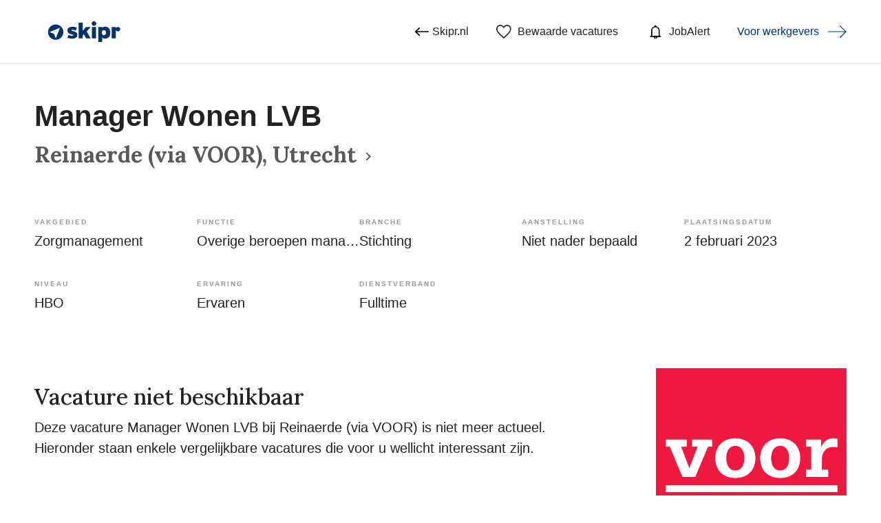

--- FILE ---
content_type: application/javascript
request_url: https://vacatures.skipr.nl/js/app-2022.js?v=8
body_size: 44203
content:
/*! jQuery v3.5.1 | (c) JS Foundation and other contributors | jquery.org/license */
!function(e,t){"use strict";"object"==typeof module&&"object"==typeof module.exports?module.exports=e.document?t(e,!0):function(e){if(!e.document)throw new Error("jQuery requires a window with a document");return t(e)}:t(e)}("undefined"!=typeof window?window:this,function(C,e){"use strict";var t=[],r=Object.getPrototypeOf,s=t.slice,g=t.flat?function(e){return t.flat.call(e)}:function(e){return t.concat.apply([],e)},u=t.push,i=t.indexOf,n={},o=n.toString,v=n.hasOwnProperty,a=v.toString,l=a.call(Object),y={},m=function(e){return"function"==typeof e&&"number"!=typeof e.nodeType},x=function(e){return null!=e&&e===e.window},E=C.document,c={type:!0,src:!0,nonce:!0,noModule:!0};function b(e,t,n){var r,i,o=(n=n||E).createElement("script");if(o.text=e,t)for(r in c)(i=t[r]||t.getAttribute&&t.getAttribute(r))&&o.setAttribute(r,i);n.head.appendChild(o).parentNode.removeChild(o)}function w(e){return null==e?e+"":"object"==typeof e||"function"==typeof e?n[o.call(e)]||"object":typeof e}var f="3.5.1",S=function(e,t){return new S.fn.init(e,t)};function p(e){var t=!!e&&"length"in e&&e.length,n=w(e);return!m(e)&&!x(e)&&("array"===n||0===t||"number"==typeof t&&0<t&&t-1 in e)}S.fn=S.prototype={jquery:f,constructor:S,length:0,toArray:function(){return s.call(this)},get:function(e){return null==e?s.call(this):e<0?this[e+this.length]:this[e]},pushStack:function(e){var t=S.merge(this.constructor(),e);return t.prevObject=this,t},each:function(e){return S.each(this,e)},map:function(n){return this.pushStack(S.map(this,function(e,t){return n.call(e,t,e)}))},slice:function(){return this.pushStack(s.apply(this,arguments))},first:function(){return this.eq(0)},last:function(){return this.eq(-1)},even:function(){return this.pushStack(S.grep(this,function(e,t){return(t+1)%2}))},odd:function(){return this.pushStack(S.grep(this,function(e,t){return t%2}))},eq:function(e){var t=this.length,n=+e+(e<0?t:0);return this.pushStack(0<=n&&n<t?[this[n]]:[])},end:function(){return this.prevObject||this.constructor()},push:u,sort:t.sort,splice:t.splice},S.extend=S.fn.extend=function(){var e,t,n,r,i,o,a=arguments[0]||{},s=1,u=arguments.length,l=!1;for("boolean"==typeof a&&(l=a,a=arguments[s]||{},s++),"object"==typeof a||m(a)||(a={}),s===u&&(a=this,s--);s<u;s++)if(null!=(e=arguments[s]))for(t in e)r=e[t],"__proto__"!==t&&a!==r&&(l&&r&&(S.isPlainObject(r)||(i=Array.isArray(r)))?(n=a[t],o=i&&!Array.isArray(n)?[]:i||S.isPlainObject(n)?n:{},i=!1,a[t]=S.extend(l,o,r)):void 0!==r&&(a[t]=r));return a},S.extend({expando:"jQuery"+(f+Math.random()).replace(/\D/g,""),isReady:!0,error:function(e){throw new Error(e)},noop:function(){},isPlainObject:function(e){var t,n;return!(!e||"[object Object]"!==o.call(e))&&(!(t=r(e))||"function"==typeof(n=v.call(t,"constructor")&&t.constructor)&&a.call(n)===l)},isEmptyObject:function(e){var t;for(t in e)return!1;return!0},globalEval:function(e,t,n){b(e,{nonce:t&&t.nonce},n)},each:function(e,t){var n,r=0;if(p(e)){for(n=e.length;r<n;r++)if(!1===t.call(e[r],r,e[r]))break}else for(r in e)if(!1===t.call(e[r],r,e[r]))break;return e},makeArray:function(e,t){var n=t||[];return null!=e&&(p(Object(e))?S.merge(n,"string"==typeof e?[e]:e):u.call(n,e)),n},inArray:function(e,t,n){return null==t?-1:i.call(t,e,n)},merge:function(e,t){for(var n=+t.length,r=0,i=e.length;r<n;r++)e[i++]=t[r];return e.length=i,e},grep:function(e,t,n){for(var r=[],i=0,o=e.length,a=!n;i<o;i++)!t(e[i],i)!==a&&r.push(e[i]);return r},map:function(e,t,n){var r,i,o=0,a=[];if(p(e))for(r=e.length;o<r;o++)null!=(i=t(e[o],o,n))&&a.push(i);else for(o in e)null!=(i=t(e[o],o,n))&&a.push(i);return g(a)},guid:1,support:y}),"function"==typeof Symbol&&(S.fn[Symbol.iterator]=t[Symbol.iterator]),S.each("Boolean Number String Function Array Date RegExp Object Error Symbol".split(" "),function(e,t){n["[object "+t+"]"]=t.toLowerCase()});var d=function(n){var e,d,b,o,i,h,f,g,w,u,l,T,C,a,E,v,s,c,y,S="sizzle"+1*new Date,p=n.document,k=0,r=0,m=ue(),x=ue(),A=ue(),N=ue(),D=function(e,t){return e===t&&(l=!0),0},j={}.hasOwnProperty,t=[],q=t.pop,L=t.push,H=t.push,O=t.slice,P=function(e,t){for(var n=0,r=e.length;n<r;n++)if(e[n]===t)return n;return-1},R="checked|selected|async|autofocus|autoplay|controls|defer|disabled|hidden|ismap|loop|multiple|open|readonly|required|scoped",M="[\\x20\\t\\r\\n\\f]",I="(?:\\\\[\\da-fA-F]{1,6}"+M+"?|\\\\[^\\r\\n\\f]|[\\w-]|[^\0-\\x7f])+",W="\\["+M+"*("+I+")(?:"+M+"*([*^$|!~]?=)"+M+"*(?:'((?:\\\\.|[^\\\\'])*)'|\"((?:\\\\.|[^\\\\\"])*)\"|("+I+"))|)"+M+"*\\]",F=":("+I+")(?:\\((('((?:\\\\.|[^\\\\'])*)'|\"((?:\\\\.|[^\\\\\"])*)\")|((?:\\\\.|[^\\\\()[\\]]|"+W+")*)|.*)\\)|)",B=new RegExp(M+"+","g"),$=new RegExp("^"+M+"+|((?:^|[^\\\\])(?:\\\\.)*)"+M+"+$","g"),_=new RegExp("^"+M+"*,"+M+"*"),z=new RegExp("^"+M+"*([>+~]|"+M+")"+M+"*"),U=new RegExp(M+"|>"),X=new RegExp(F),V=new RegExp("^"+I+"$"),G={ID:new RegExp("^#("+I+")"),CLASS:new RegExp("^\\.("+I+")"),TAG:new RegExp("^("+I+"|[*])"),ATTR:new RegExp("^"+W),PSEUDO:new RegExp("^"+F),CHILD:new RegExp("^:(only|first|last|nth|nth-last)-(child|of-type)(?:\\("+M+"*(even|odd|(([+-]|)(\\d*)n|)"+M+"*(?:([+-]|)"+M+"*(\\d+)|))"+M+"*\\)|)","i"),bool:new RegExp("^(?:"+R+")$","i"),needsContext:new RegExp("^"+M+"*[>+~]|:(even|odd|eq|gt|lt|nth|first|last)(?:\\("+M+"*((?:-\\d)?\\d*)"+M+"*\\)|)(?=[^-]|$)","i")},Y=/HTML$/i,Q=/^(?:input|select|textarea|button)$/i,J=/^h\d$/i,K=/^[^{]+\{\s*\[native \w/,Z=/^(?:#([\w-]+)|(\w+)|\.([\w-]+))$/,ee=/[+~]/,te=new RegExp("\\\\[\\da-fA-F]{1,6}"+M+"?|\\\\([^\\r\\n\\f])","g"),ne=function(e,t){var n="0x"+e.slice(1)-65536;return t||(n<0?String.fromCharCode(n+65536):String.fromCharCode(n>>10|55296,1023&n|56320))},re=/([\0-\x1f\x7f]|^-?\d)|^-$|[^\0-\x1f\x7f-\uFFFF\w-]/g,ie=function(e,t){return t?"\0"===e?"\ufffd":e.slice(0,-1)+"\\"+e.charCodeAt(e.length-1).toString(16)+" ":"\\"+e},oe=function(){T()},ae=be(function(e){return!0===e.disabled&&"fieldset"===e.nodeName.toLowerCase()},{dir:"parentNode",next:"legend"});try{H.apply(t=O.call(p.childNodes),p.childNodes),t[p.childNodes.length].nodeType}catch(e){H={apply:t.length?function(e,t){L.apply(e,O.call(t))}:function(e,t){var n=e.length,r=0;while(e[n++]=t[r++]);e.length=n-1}}}function se(t,e,n,r){var i,o,a,s,u,l,c,f=e&&e.ownerDocument,p=e?e.nodeType:9;if(n=n||[],"string"!=typeof t||!t||1!==p&&9!==p&&11!==p)return n;if(!r&&(T(e),e=e||C,E)){if(11!==p&&(u=Z.exec(t)))if(i=u[1]){if(9===p){if(!(a=e.getElementById(i)))return n;if(a.id===i)return n.push(a),n}else if(f&&(a=f.getElementById(i))&&y(e,a)&&a.id===i)return n.push(a),n}else{if(u[2])return H.apply(n,e.getElementsByTagName(t)),n;if((i=u[3])&&d.getElementsByClassName&&e.getElementsByClassName)return H.apply(n,e.getElementsByClassName(i)),n}if(d.qsa&&!N[t+" "]&&(!v||!v.test(t))&&(1!==p||"object"!==e.nodeName.toLowerCase())){if(c=t,f=e,1===p&&(U.test(t)||z.test(t))){(f=ee.test(t)&&ye(e.parentNode)||e)===e&&d.scope||((s=e.getAttribute("id"))?s=s.replace(re,ie):e.setAttribute("id",s=S)),o=(l=h(t)).length;while(o--)l[o]=(s?"#"+s:":scope")+" "+xe(l[o]);c=l.join(",")}try{return H.apply(n,f.querySelectorAll(c)),n}catch(e){N(t,!0)}finally{s===S&&e.removeAttribute("id")}}}return g(t.replace($,"$1"),e,n,r)}function ue(){var r=[];return function e(t,n){return r.push(t+" ")>b.cacheLength&&delete e[r.shift()],e[t+" "]=n}}function le(e){return e[S]=!0,e}function ce(e){var t=C.createElement("fieldset");try{return!!e(t)}catch(e){return!1}finally{t.parentNode&&t.parentNode.removeChild(t),t=null}}function fe(e,t){var n=e.split("|"),r=n.length;while(r--)b.attrHandle[n[r]]=t}function pe(e,t){var n=t&&e,r=n&&1===e.nodeType&&1===t.nodeType&&e.sourceIndex-t.sourceIndex;if(r)return r;if(n)while(n=n.nextSibling)if(n===t)return-1;return e?1:-1}function de(t){return function(e){return"input"===e.nodeName.toLowerCase()&&e.type===t}}function he(n){return function(e){var t=e.nodeName.toLowerCase();return("input"===t||"button"===t)&&e.type===n}}function ge(t){return function(e){return"form"in e?e.parentNode&&!1===e.disabled?"label"in e?"label"in e.parentNode?e.parentNode.disabled===t:e.disabled===t:e.isDisabled===t||e.isDisabled!==!t&&ae(e)===t:e.disabled===t:"label"in e&&e.disabled===t}}function ve(a){return le(function(o){return o=+o,le(function(e,t){var n,r=a([],e.length,o),i=r.length;while(i--)e[n=r[i]]&&(e[n]=!(t[n]=e[n]))})})}function ye(e){return e&&"undefined"!=typeof e.getElementsByTagName&&e}for(e in d=se.support={},i=se.isXML=function(e){var t=e.namespaceURI,n=(e.ownerDocument||e).documentElement;return!Y.test(t||n&&n.nodeName||"HTML")},T=se.setDocument=function(e){var t,n,r=e?e.ownerDocument||e:p;return r!=C&&9===r.nodeType&&r.documentElement&&(a=(C=r).documentElement,E=!i(C),p!=C&&(n=C.defaultView)&&n.top!==n&&(n.addEventListener?n.addEventListener("unload",oe,!1):n.attachEvent&&n.attachEvent("onunload",oe)),d.scope=ce(function(e){return a.appendChild(e).appendChild(C.createElement("div")),"undefined"!=typeof e.querySelectorAll&&!e.querySelectorAll(":scope fieldset div").length}),d.attributes=ce(function(e){return e.className="i",!e.getAttribute("className")}),d.getElementsByTagName=ce(function(e){return e.appendChild(C.createComment("")),!e.getElementsByTagName("*").length}),d.getElementsByClassName=K.test(C.getElementsByClassName),d.getById=ce(function(e){return a.appendChild(e).id=S,!C.getElementsByName||!C.getElementsByName(S).length}),d.getById?(b.filter.ID=function(e){var t=e.replace(te,ne);return function(e){return e.getAttribute("id")===t}},b.find.ID=function(e,t){if("undefined"!=typeof t.getElementById&&E){var n=t.getElementById(e);return n?[n]:[]}}):(b.filter.ID=function(e){var n=e.replace(te,ne);return function(e){var t="undefined"!=typeof e.getAttributeNode&&e.getAttributeNode("id");return t&&t.value===n}},b.find.ID=function(e,t){if("undefined"!=typeof t.getElementById&&E){var n,r,i,o=t.getElementById(e);if(o){if((n=o.getAttributeNode("id"))&&n.value===e)return[o];i=t.getElementsByName(e),r=0;while(o=i[r++])if((n=o.getAttributeNode("id"))&&n.value===e)return[o]}return[]}}),b.find.TAG=d.getElementsByTagName?function(e,t){return"undefined"!=typeof t.getElementsByTagName?t.getElementsByTagName(e):d.qsa?t.querySelectorAll(e):void 0}:function(e,t){var n,r=[],i=0,o=t.getElementsByTagName(e);if("*"===e){while(n=o[i++])1===n.nodeType&&r.push(n);return r}return o},b.find.CLASS=d.getElementsByClassName&&function(e,t){if("undefined"!=typeof t.getElementsByClassName&&E)return t.getElementsByClassName(e)},s=[],v=[],(d.qsa=K.test(C.querySelectorAll))&&(ce(function(e){var t;a.appendChild(e).innerHTML="<a id='"+S+"'></a><select id='"+S+"-\r\\' msallowcapture=''><option selected=''></option></select>",e.querySelectorAll("[msallowcapture^='']").length&&v.push("[*^$]="+M+"*(?:''|\"\")"),e.querySelectorAll("[selected]").length||v.push("\\["+M+"*(?:value|"+R+")"),e.querySelectorAll("[id~="+S+"-]").length||v.push("~="),(t=C.createElement("input")).setAttribute("name",""),e.appendChild(t),e.querySelectorAll("[name='']").length||v.push("\\["+M+"*name"+M+"*="+M+"*(?:''|\"\")"),e.querySelectorAll(":checked").length||v.push(":checked"),e.querySelectorAll("a#"+S+"+*").length||v.push(".#.+[+~]"),e.querySelectorAll("\\\f"),v.push("[\\r\\n\\f]")}),ce(function(e){e.innerHTML="<a href='' disabled='disabled'></a><select disabled='disabled'><option/></select>";var t=C.createElement("input");t.setAttribute("type","hidden"),e.appendChild(t).setAttribute("name","D"),e.querySelectorAll("[name=d]").length&&v.push("name"+M+"*[*^$|!~]?="),2!==e.querySelectorAll(":enabled").length&&v.push(":enabled",":disabled"),a.appendChild(e).disabled=!0,2!==e.querySelectorAll(":disabled").length&&v.push(":enabled",":disabled"),e.querySelectorAll("*,:x"),v.push(",.*:")})),(d.matchesSelector=K.test(c=a.matches||a.webkitMatchesSelector||a.mozMatchesSelector||a.oMatchesSelector||a.msMatchesSelector))&&ce(function(e){d.disconnectedMatch=c.call(e,"*"),c.call(e,"[s!='']:x"),s.push("!=",F)}),v=v.length&&new RegExp(v.join("|")),s=s.length&&new RegExp(s.join("|")),t=K.test(a.compareDocumentPosition),y=t||K.test(a.contains)?function(e,t){var n=9===e.nodeType?e.documentElement:e,r=t&&t.parentNode;return e===r||!(!r||1!==r.nodeType||!(n.contains?n.contains(r):e.compareDocumentPosition&&16&e.compareDocumentPosition(r)))}:function(e,t){if(t)while(t=t.parentNode)if(t===e)return!0;return!1},D=t?function(e,t){if(e===t)return l=!0,0;var n=!e.compareDocumentPosition-!t.compareDocumentPosition;return n||(1&(n=(e.ownerDocument||e)==(t.ownerDocument||t)?e.compareDocumentPosition(t):1)||!d.sortDetached&&t.compareDocumentPosition(e)===n?e==C||e.ownerDocument==p&&y(p,e)?-1:t==C||t.ownerDocument==p&&y(p,t)?1:u?P(u,e)-P(u,t):0:4&n?-1:1)}:function(e,t){if(e===t)return l=!0,0;var n,r=0,i=e.parentNode,o=t.parentNode,a=[e],s=[t];if(!i||!o)return e==C?-1:t==C?1:i?-1:o?1:u?P(u,e)-P(u,t):0;if(i===o)return pe(e,t);n=e;while(n=n.parentNode)a.unshift(n);n=t;while(n=n.parentNode)s.unshift(n);while(a[r]===s[r])r++;return r?pe(a[r],s[r]):a[r]==p?-1:s[r]==p?1:0}),C},se.matches=function(e,t){return se(e,null,null,t)},se.matchesSelector=function(e,t){if(T(e),d.matchesSelector&&E&&!N[t+" "]&&(!s||!s.test(t))&&(!v||!v.test(t)))try{var n=c.call(e,t);if(n||d.disconnectedMatch||e.document&&11!==e.document.nodeType)return n}catch(e){N(t,!0)}return 0<se(t,C,null,[e]).length},se.contains=function(e,t){return(e.ownerDocument||e)!=C&&T(e),y(e,t)},se.attr=function(e,t){(e.ownerDocument||e)!=C&&T(e);var n=b.attrHandle[t.toLowerCase()],r=n&&j.call(b.attrHandle,t.toLowerCase())?n(e,t,!E):void 0;return void 0!==r?r:d.attributes||!E?e.getAttribute(t):(r=e.getAttributeNode(t))&&r.specified?r.value:null},se.escape=function(e){return(e+"").replace(re,ie)},se.error=function(e){throw new Error("Syntax error, unrecognized expression: "+e)},se.uniqueSort=function(e){var t,n=[],r=0,i=0;if(l=!d.detectDuplicates,u=!d.sortStable&&e.slice(0),e.sort(D),l){while(t=e[i++])t===e[i]&&(r=n.push(i));while(r--)e.splice(n[r],1)}return u=null,e},o=se.getText=function(e){var t,n="",r=0,i=e.nodeType;if(i){if(1===i||9===i||11===i){if("string"==typeof e.textContent)return e.textContent;for(e=e.firstChild;e;e=e.nextSibling)n+=o(e)}else if(3===i||4===i)return e.nodeValue}else while(t=e[r++])n+=o(t);return n},(b=se.selectors={cacheLength:50,createPseudo:le,match:G,attrHandle:{},find:{},relative:{">":{dir:"parentNode",first:!0}," ":{dir:"parentNode"},"+":{dir:"previousSibling",first:!0},"~":{dir:"previousSibling"}},preFilter:{ATTR:function(e){return e[1]=e[1].replace(te,ne),e[3]=(e[3]||e[4]||e[5]||"").replace(te,ne),"~="===e[2]&&(e[3]=" "+e[3]+" "),e.slice(0,4)},CHILD:function(e){return e[1]=e[1].toLowerCase(),"nth"===e[1].slice(0,3)?(e[3]||se.error(e[0]),e[4]=+(e[4]?e[5]+(e[6]||1):2*("even"===e[3]||"odd"===e[3])),e[5]=+(e[7]+e[8]||"odd"===e[3])):e[3]&&se.error(e[0]),e},PSEUDO:function(e){var t,n=!e[6]&&e[2];return G.CHILD.test(e[0])?null:(e[3]?e[2]=e[4]||e[5]||"":n&&X.test(n)&&(t=h(n,!0))&&(t=n.indexOf(")",n.length-t)-n.length)&&(e[0]=e[0].slice(0,t),e[2]=n.slice(0,t)),e.slice(0,3))}},filter:{TAG:function(e){var t=e.replace(te,ne).toLowerCase();return"*"===e?function(){return!0}:function(e){return e.nodeName&&e.nodeName.toLowerCase()===t}},CLASS:function(e){var t=m[e+" "];return t||(t=new RegExp("(^|"+M+")"+e+"("+M+"|$)"))&&m(e,function(e){return t.test("string"==typeof e.className&&e.className||"undefined"!=typeof e.getAttribute&&e.getAttribute("class")||"")})},ATTR:function(n,r,i){return function(e){var t=se.attr(e,n);return null==t?"!="===r:!r||(t+="","="===r?t===i:"!="===r?t!==i:"^="===r?i&&0===t.indexOf(i):"*="===r?i&&-1<t.indexOf(i):"$="===r?i&&t.slice(-i.length)===i:"~="===r?-1<(" "+t.replace(B," ")+" ").indexOf(i):"|="===r&&(t===i||t.slice(0,i.length+1)===i+"-"))}},CHILD:function(h,e,t,g,v){var y="nth"!==h.slice(0,3),m="last"!==h.slice(-4),x="of-type"===e;return 1===g&&0===v?function(e){return!!e.parentNode}:function(e,t,n){var r,i,o,a,s,u,l=y!==m?"nextSibling":"previousSibling",c=e.parentNode,f=x&&e.nodeName.toLowerCase(),p=!n&&!x,d=!1;if(c){if(y){while(l){a=e;while(a=a[l])if(x?a.nodeName.toLowerCase()===f:1===a.nodeType)return!1;u=l="only"===h&&!u&&"nextSibling"}return!0}if(u=[m?c.firstChild:c.lastChild],m&&p){d=(s=(r=(i=(o=(a=c)[S]||(a[S]={}))[a.uniqueID]||(o[a.uniqueID]={}))[h]||[])[0]===k&&r[1])&&r[2],a=s&&c.childNodes[s];while(a=++s&&a&&a[l]||(d=s=0)||u.pop())if(1===a.nodeType&&++d&&a===e){i[h]=[k,s,d];break}}else if(p&&(d=s=(r=(i=(o=(a=e)[S]||(a[S]={}))[a.uniqueID]||(o[a.uniqueID]={}))[h]||[])[0]===k&&r[1]),!1===d)while(a=++s&&a&&a[l]||(d=s=0)||u.pop())if((x?a.nodeName.toLowerCase()===f:1===a.nodeType)&&++d&&(p&&((i=(o=a[S]||(a[S]={}))[a.uniqueID]||(o[a.uniqueID]={}))[h]=[k,d]),a===e))break;return(d-=v)===g||d%g==0&&0<=d/g}}},PSEUDO:function(e,o){var t,a=b.pseudos[e]||b.setFilters[e.toLowerCase()]||se.error("unsupported pseudo: "+e);return a[S]?a(o):1<a.length?(t=[e,e,"",o],b.setFilters.hasOwnProperty(e.toLowerCase())?le(function(e,t){var n,r=a(e,o),i=r.length;while(i--)e[n=P(e,r[i])]=!(t[n]=r[i])}):function(e){return a(e,0,t)}):a}},pseudos:{not:le(function(e){var r=[],i=[],s=f(e.replace($,"$1"));return s[S]?le(function(e,t,n,r){var i,o=s(e,null,r,[]),a=e.length;while(a--)(i=o[a])&&(e[a]=!(t[a]=i))}):function(e,t,n){return r[0]=e,s(r,null,n,i),r[0]=null,!i.pop()}}),has:le(function(t){return function(e){return 0<se(t,e).length}}),contains:le(function(t){return t=t.replace(te,ne),function(e){return-1<(e.textContent||o(e)).indexOf(t)}}),lang:le(function(n){return V.test(n||"")||se.error("unsupported lang: "+n),n=n.replace(te,ne).toLowerCase(),function(e){var t;do{if(t=E?e.lang:e.getAttribute("xml:lang")||e.getAttribute("lang"))return(t=t.toLowerCase())===n||0===t.indexOf(n+"-")}while((e=e.parentNode)&&1===e.nodeType);return!1}}),target:function(e){var t=n.location&&n.location.hash;return t&&t.slice(1)===e.id},root:function(e){return e===a},focus:function(e){return e===C.activeElement&&(!C.hasFocus||C.hasFocus())&&!!(e.type||e.href||~e.tabIndex)},enabled:ge(!1),disabled:ge(!0),checked:function(e){var t=e.nodeName.toLowerCase();return"input"===t&&!!e.checked||"option"===t&&!!e.selected},selected:function(e){return e.parentNode&&e.parentNode.selectedIndex,!0===e.selected},empty:function(e){for(e=e.firstChild;e;e=e.nextSibling)if(e.nodeType<6)return!1;return!0},parent:function(e){return!b.pseudos.empty(e)},header:function(e){return J.test(e.nodeName)},input:function(e){return Q.test(e.nodeName)},button:function(e){var t=e.nodeName.toLowerCase();return"input"===t&&"button"===e.type||"button"===t},text:function(e){var t;return"input"===e.nodeName.toLowerCase()&&"text"===e.type&&(null==(t=e.getAttribute("type"))||"text"===t.toLowerCase())},first:ve(function(){return[0]}),last:ve(function(e,t){return[t-1]}),eq:ve(function(e,t,n){return[n<0?n+t:n]}),even:ve(function(e,t){for(var n=0;n<t;n+=2)e.push(n);return e}),odd:ve(function(e,t){for(var n=1;n<t;n+=2)e.push(n);return e}),lt:ve(function(e,t,n){for(var r=n<0?n+t:t<n?t:n;0<=--r;)e.push(r);return e}),gt:ve(function(e,t,n){for(var r=n<0?n+t:n;++r<t;)e.push(r);return e})}}).pseudos.nth=b.pseudos.eq,{radio:!0,checkbox:!0,file:!0,password:!0,image:!0})b.pseudos[e]=de(e);for(e in{submit:!0,reset:!0})b.pseudos[e]=he(e);function me(){}function xe(e){for(var t=0,n=e.length,r="";t<n;t++)r+=e[t].value;return r}function be(s,e,t){var u=e.dir,l=e.next,c=l||u,f=t&&"parentNode"===c,p=r++;return e.first?function(e,t,n){while(e=e[u])if(1===e.nodeType||f)return s(e,t,n);return!1}:function(e,t,n){var r,i,o,a=[k,p];if(n){while(e=e[u])if((1===e.nodeType||f)&&s(e,t,n))return!0}else while(e=e[u])if(1===e.nodeType||f)if(i=(o=e[S]||(e[S]={}))[e.uniqueID]||(o[e.uniqueID]={}),l&&l===e.nodeName.toLowerCase())e=e[u]||e;else{if((r=i[c])&&r[0]===k&&r[1]===p)return a[2]=r[2];if((i[c]=a)[2]=s(e,t,n))return!0}return!1}}function we(i){return 1<i.length?function(e,t,n){var r=i.length;while(r--)if(!i[r](e,t,n))return!1;return!0}:i[0]}function Te(e,t,n,r,i){for(var o,a=[],s=0,u=e.length,l=null!=t;s<u;s++)(o=e[s])&&(n&&!n(o,r,i)||(a.push(o),l&&t.push(s)));return a}function Ce(d,h,g,v,y,e){return v&&!v[S]&&(v=Ce(v)),y&&!y[S]&&(y=Ce(y,e)),le(function(e,t,n,r){var i,o,a,s=[],u=[],l=t.length,c=e||function(e,t,n){for(var r=0,i=t.length;r<i;r++)se(e,t[r],n);return n}(h||"*",n.nodeType?[n]:n,[]),f=!d||!e&&h?c:Te(c,s,d,n,r),p=g?y||(e?d:l||v)?[]:t:f;if(g&&g(f,p,n,r),v){i=Te(p,u),v(i,[],n,r),o=i.length;while(o--)(a=i[o])&&(p[u[o]]=!(f[u[o]]=a))}if(e){if(y||d){if(y){i=[],o=p.length;while(o--)(a=p[o])&&i.push(f[o]=a);y(null,p=[],i,r)}o=p.length;while(o--)(a=p[o])&&-1<(i=y?P(e,a):s[o])&&(e[i]=!(t[i]=a))}}else p=Te(p===t?p.splice(l,p.length):p),y?y(null,t,p,r):H.apply(t,p)})}function Ee(e){for(var i,t,n,r=e.length,o=b.relative[e[0].type],a=o||b.relative[" "],s=o?1:0,u=be(function(e){return e===i},a,!0),l=be(function(e){return-1<P(i,e)},a,!0),c=[function(e,t,n){var r=!o&&(n||t!==w)||((i=t).nodeType?u(e,t,n):l(e,t,n));return i=null,r}];s<r;s++)if(t=b.relative[e[s].type])c=[be(we(c),t)];else{if((t=b.filter[e[s].type].apply(null,e[s].matches))[S]){for(n=++s;n<r;n++)if(b.relative[e[n].type])break;return Ce(1<s&&we(c),1<s&&xe(e.slice(0,s-1).concat({value:" "===e[s-2].type?"*":""})).replace($,"$1"),t,s<n&&Ee(e.slice(s,n)),n<r&&Ee(e=e.slice(n)),n<r&&xe(e))}c.push(t)}return we(c)}return me.prototype=b.filters=b.pseudos,b.setFilters=new me,h=se.tokenize=function(e,t){var n,r,i,o,a,s,u,l=x[e+" "];if(l)return t?0:l.slice(0);a=e,s=[],u=b.preFilter;while(a){for(o in n&&!(r=_.exec(a))||(r&&(a=a.slice(r[0].length)||a),s.push(i=[])),n=!1,(r=z.exec(a))&&(n=r.shift(),i.push({value:n,type:r[0].replace($," ")}),a=a.slice(n.length)),b.filter)!(r=G[o].exec(a))||u[o]&&!(r=u[o](r))||(n=r.shift(),i.push({value:n,type:o,matches:r}),a=a.slice(n.length));if(!n)break}return t?a.length:a?se.error(e):x(e,s).slice(0)},f=se.compile=function(e,t){var n,v,y,m,x,r,i=[],o=[],a=A[e+" "];if(!a){t||(t=h(e)),n=t.length;while(n--)(a=Ee(t[n]))[S]?i.push(a):o.push(a);(a=A(e,(v=o,m=0<(y=i).length,x=0<v.length,r=function(e,t,n,r,i){var o,a,s,u=0,l="0",c=e&&[],f=[],p=w,d=e||x&&b.find.TAG("*",i),h=k+=null==p?1:Math.random()||.1,g=d.length;for(i&&(w=t==C||t||i);l!==g&&null!=(o=d[l]);l++){if(x&&o){a=0,t||o.ownerDocument==C||(T(o),n=!E);while(s=v[a++])if(s(o,t||C,n)){r.push(o);break}i&&(k=h)}m&&((o=!s&&o)&&u--,e&&c.push(o))}if(u+=l,m&&l!==u){a=0;while(s=y[a++])s(c,f,t,n);if(e){if(0<u)while(l--)c[l]||f[l]||(f[l]=q.call(r));f=Te(f)}H.apply(r,f),i&&!e&&0<f.length&&1<u+y.length&&se.uniqueSort(r)}return i&&(k=h,w=p),c},m?le(r):r))).selector=e}return a},g=se.select=function(e,t,n,r){var i,o,a,s,u,l="function"==typeof e&&e,c=!r&&h(e=l.selector||e);if(n=n||[],1===c.length){if(2<(o=c[0]=c[0].slice(0)).length&&"ID"===(a=o[0]).type&&9===t.nodeType&&E&&b.relative[o[1].type]){if(!(t=(b.find.ID(a.matches[0].replace(te,ne),t)||[])[0]))return n;l&&(t=t.parentNode),e=e.slice(o.shift().value.length)}i=G.needsContext.test(e)?0:o.length;while(i--){if(a=o[i],b.relative[s=a.type])break;if((u=b.find[s])&&(r=u(a.matches[0].replace(te,ne),ee.test(o[0].type)&&ye(t.parentNode)||t))){if(o.splice(i,1),!(e=r.length&&xe(o)))return H.apply(n,r),n;break}}}return(l||f(e,c))(r,t,!E,n,!t||ee.test(e)&&ye(t.parentNode)||t),n},d.sortStable=S.split("").sort(D).join("")===S,d.detectDuplicates=!!l,T(),d.sortDetached=ce(function(e){return 1&e.compareDocumentPosition(C.createElement("fieldset"))}),ce(function(e){return e.innerHTML="<a href='#'></a>","#"===e.firstChild.getAttribute("href")})||fe("type|href|height|width",function(e,t,n){if(!n)return e.getAttribute(t,"type"===t.toLowerCase()?1:2)}),d.attributes&&ce(function(e){return e.innerHTML="<input/>",e.firstChild.setAttribute("value",""),""===e.firstChild.getAttribute("value")})||fe("value",function(e,t,n){if(!n&&"input"===e.nodeName.toLowerCase())return e.defaultValue}),ce(function(e){return null==e.getAttribute("disabled")})||fe(R,function(e,t,n){var r;if(!n)return!0===e[t]?t.toLowerCase():(r=e.getAttributeNode(t))&&r.specified?r.value:null}),se}(C);S.find=d,S.expr=d.selectors,S.expr[":"]=S.expr.pseudos,S.uniqueSort=S.unique=d.uniqueSort,S.text=d.getText,S.isXMLDoc=d.isXML,S.contains=d.contains,S.escapeSelector=d.escape;var h=function(e,t,n){var r=[],i=void 0!==n;while((e=e[t])&&9!==e.nodeType)if(1===e.nodeType){if(i&&S(e).is(n))break;r.push(e)}return r},T=function(e,t){for(var n=[];e;e=e.nextSibling)1===e.nodeType&&e!==t&&n.push(e);return n},k=S.expr.match.needsContext;function A(e,t){return e.nodeName&&e.nodeName.toLowerCase()===t.toLowerCase()}var N=/^<([a-z][^\/\0>:\x20\t\r\n\f]*)[\x20\t\r\n\f]*\/?>(?:<\/\1>|)$/i;function D(e,n,r){return m(n)?S.grep(e,function(e,t){return!!n.call(e,t,e)!==r}):n.nodeType?S.grep(e,function(e){return e===n!==r}):"string"!=typeof n?S.grep(e,function(e){return-1<i.call(n,e)!==r}):S.filter(n,e,r)}S.filter=function(e,t,n){var r=t[0];return n&&(e=":not("+e+")"),1===t.length&&1===r.nodeType?S.find.matchesSelector(r,e)?[r]:[]:S.find.matches(e,S.grep(t,function(e){return 1===e.nodeType}))},S.fn.extend({find:function(e){var t,n,r=this.length,i=this;if("string"!=typeof e)return this.pushStack(S(e).filter(function(){for(t=0;t<r;t++)if(S.contains(i[t],this))return!0}));for(n=this.pushStack([]),t=0;t<r;t++)S.find(e,i[t],n);return 1<r?S.uniqueSort(n):n},filter:function(e){return this.pushStack(D(this,e||[],!1))},not:function(e){return this.pushStack(D(this,e||[],!0))},is:function(e){return!!D(this,"string"==typeof e&&k.test(e)?S(e):e||[],!1).length}});var j,q=/^(?:\s*(<[\w\W]+>)[^>]*|#([\w-]+))$/;(S.fn.init=function(e,t,n){var r,i;if(!e)return this;if(n=n||j,"string"==typeof e){if(!(r="<"===e[0]&&">"===e[e.length-1]&&3<=e.length?[null,e,null]:q.exec(e))||!r[1]&&t)return!t||t.jquery?(t||n).find(e):this.constructor(t).find(e);if(r[1]){if(t=t instanceof S?t[0]:t,S.merge(this,S.parseHTML(r[1],t&&t.nodeType?t.ownerDocument||t:E,!0)),N.test(r[1])&&S.isPlainObject(t))for(r in t)m(this[r])?this[r](t[r]):this.attr(r,t[r]);return this}return(i=E.getElementById(r[2]))&&(this[0]=i,this.length=1),this}return e.nodeType?(this[0]=e,this.length=1,this):m(e)?void 0!==n.ready?n.ready(e):e(S):S.makeArray(e,this)}).prototype=S.fn,j=S(E);var L=/^(?:parents|prev(?:Until|All))/,H={children:!0,contents:!0,next:!0,prev:!0};function O(e,t){while((e=e[t])&&1!==e.nodeType);return e}S.fn.extend({has:function(e){var t=S(e,this),n=t.length;return this.filter(function(){for(var e=0;e<n;e++)if(S.contains(this,t[e]))return!0})},closest:function(e,t){var n,r=0,i=this.length,o=[],a="string"!=typeof e&&S(e);if(!k.test(e))for(;r<i;r++)for(n=this[r];n&&n!==t;n=n.parentNode)if(n.nodeType<11&&(a?-1<a.index(n):1===n.nodeType&&S.find.matchesSelector(n,e))){o.push(n);break}return this.pushStack(1<o.length?S.uniqueSort(o):o)},index:function(e){return e?"string"==typeof e?i.call(S(e),this[0]):i.call(this,e.jquery?e[0]:e):this[0]&&this[0].parentNode?this.first().prevAll().length:-1},add:function(e,t){return this.pushStack(S.uniqueSort(S.merge(this.get(),S(e,t))))},addBack:function(e){return this.add(null==e?this.prevObject:this.prevObject.filter(e))}}),S.each({parent:function(e){var t=e.parentNode;return t&&11!==t.nodeType?t:null},parents:function(e){return h(e,"parentNode")},parentsUntil:function(e,t,n){return h(e,"parentNode",n)},next:function(e){return O(e,"nextSibling")},prev:function(e){return O(e,"previousSibling")},nextAll:function(e){return h(e,"nextSibling")},prevAll:function(e){return h(e,"previousSibling")},nextUntil:function(e,t,n){return h(e,"nextSibling",n)},prevUntil:function(e,t,n){return h(e,"previousSibling",n)},siblings:function(e){return T((e.parentNode||{}).firstChild,e)},children:function(e){return T(e.firstChild)},contents:function(e){return null!=e.contentDocument&&r(e.contentDocument)?e.contentDocument:(A(e,"template")&&(e=e.content||e),S.merge([],e.childNodes))}},function(r,i){S.fn[r]=function(e,t){var n=S.map(this,i,e);return"Until"!==r.slice(-5)&&(t=e),t&&"string"==typeof t&&(n=S.filter(t,n)),1<this.length&&(H[r]||S.uniqueSort(n),L.test(r)&&n.reverse()),this.pushStack(n)}});var P=/[^\x20\t\r\n\f]+/g;function R(e){return e}function M(e){throw e}function I(e,t,n,r){var i;try{e&&m(i=e.promise)?i.call(e).done(t).fail(n):e&&m(i=e.then)?i.call(e,t,n):t.apply(void 0,[e].slice(r))}catch(e){n.apply(void 0,[e])}}S.Callbacks=function(r){var e,n;r="string"==typeof r?(e=r,n={},S.each(e.match(P)||[],function(e,t){n[t]=!0}),n):S.extend({},r);var i,t,o,a,s=[],u=[],l=-1,c=function(){for(a=a||r.once,o=i=!0;u.length;l=-1){t=u.shift();while(++l<s.length)!1===s[l].apply(t[0],t[1])&&r.stopOnFalse&&(l=s.length,t=!1)}r.memory||(t=!1),i=!1,a&&(s=t?[]:"")},f={add:function(){return s&&(t&&!i&&(l=s.length-1,u.push(t)),function n(e){S.each(e,function(e,t){m(t)?r.unique&&f.has(t)||s.push(t):t&&t.length&&"string"!==w(t)&&n(t)})}(arguments),t&&!i&&c()),this},remove:function(){return S.each(arguments,function(e,t){var n;while(-1<(n=S.inArray(t,s,n)))s.splice(n,1),n<=l&&l--}),this},has:function(e){return e?-1<S.inArray(e,s):0<s.length},empty:function(){return s&&(s=[]),this},disable:function(){return a=u=[],s=t="",this},disabled:function(){return!s},lock:function(){return a=u=[],t||i||(s=t=""),this},locked:function(){return!!a},fireWith:function(e,t){return a||(t=[e,(t=t||[]).slice?t.slice():t],u.push(t),i||c()),this},fire:function(){return f.fireWith(this,arguments),this},fired:function(){return!!o}};return f},S.extend({Deferred:function(e){var o=[["notify","progress",S.Callbacks("memory"),S.Callbacks("memory"),2],["resolve","done",S.Callbacks("once memory"),S.Callbacks("once memory"),0,"resolved"],["reject","fail",S.Callbacks("once memory"),S.Callbacks("once memory"),1,"rejected"]],i="pending",a={state:function(){return i},always:function(){return s.done(arguments).fail(arguments),this},"catch":function(e){return a.then(null,e)},pipe:function(){var i=arguments;return S.Deferred(function(r){S.each(o,function(e,t){var n=m(i[t[4]])&&i[t[4]];s[t[1]](function(){var e=n&&n.apply(this,arguments);e&&m(e.promise)?e.promise().progress(r.notify).done(r.resolve).fail(r.reject):r[t[0]+"With"](this,n?[e]:arguments)})}),i=null}).promise()},then:function(t,n,r){var u=0;function l(i,o,a,s){return function(){var n=this,r=arguments,e=function(){var e,t;if(!(i<u)){if((e=a.apply(n,r))===o.promise())throw new TypeError("Thenable self-resolution");t=e&&("object"==typeof e||"function"==typeof e)&&e.then,m(t)?s?t.call(e,l(u,o,R,s),l(u,o,M,s)):(u++,t.call(e,l(u,o,R,s),l(u,o,M,s),l(u,o,R,o.notifyWith))):(a!==R&&(n=void 0,r=[e]),(s||o.resolveWith)(n,r))}},t=s?e:function(){try{e()}catch(e){S.Deferred.exceptionHook&&S.Deferred.exceptionHook(e,t.stackTrace),u<=i+1&&(a!==M&&(n=void 0,r=[e]),o.rejectWith(n,r))}};i?t():(S.Deferred.getStackHook&&(t.stackTrace=S.Deferred.getStackHook()),C.setTimeout(t))}}return S.Deferred(function(e){o[0][3].add(l(0,e,m(r)?r:R,e.notifyWith)),o[1][3].add(l(0,e,m(t)?t:R)),o[2][3].add(l(0,e,m(n)?n:M))}).promise()},promise:function(e){return null!=e?S.extend(e,a):a}},s={};return S.each(o,function(e,t){var n=t[2],r=t[5];a[t[1]]=n.add,r&&n.add(function(){i=r},o[3-e][2].disable,o[3-e][3].disable,o[0][2].lock,o[0][3].lock),n.add(t[3].fire),s[t[0]]=function(){return s[t[0]+"With"](this===s?void 0:this,arguments),this},s[t[0]+"With"]=n.fireWith}),a.promise(s),e&&e.call(s,s),s},when:function(e){var n=arguments.length,t=n,r=Array(t),i=s.call(arguments),o=S.Deferred(),a=function(t){return function(e){r[t]=this,i[t]=1<arguments.length?s.call(arguments):e,--n||o.resolveWith(r,i)}};if(n<=1&&(I(e,o.done(a(t)).resolve,o.reject,!n),"pending"===o.state()||m(i[t]&&i[t].then)))return o.then();while(t--)I(i[t],a(t),o.reject);return o.promise()}});var W=/^(Eval|Internal|Range|Reference|Syntax|Type|URI)Error$/;S.Deferred.exceptionHook=function(e,t){C.console&&C.console.warn&&e&&W.test(e.name)&&C.console.warn("jQuery.Deferred exception: "+e.message,e.stack,t)},S.readyException=function(e){C.setTimeout(function(){throw e})};var F=S.Deferred();function B(){E.removeEventListener("DOMContentLoaded",B),C.removeEventListener("load",B),S.ready()}S.fn.ready=function(e){return F.then(e)["catch"](function(e){S.readyException(e)}),this},S.extend({isReady:!1,readyWait:1,ready:function(e){(!0===e?--S.readyWait:S.isReady)||(S.isReady=!0)!==e&&0<--S.readyWait||F.resolveWith(E,[S])}}),S.ready.then=F.then,"complete"===E.readyState||"loading"!==E.readyState&&!E.documentElement.doScroll?C.setTimeout(S.ready):(E.addEventListener("DOMContentLoaded",B),C.addEventListener("load",B));var $=function(e,t,n,r,i,o,a){var s=0,u=e.length,l=null==n;if("object"===w(n))for(s in i=!0,n)$(e,t,s,n[s],!0,o,a);else if(void 0!==r&&(i=!0,m(r)||(a=!0),l&&(a?(t.call(e,r),t=null):(l=t,t=function(e,t,n){return l.call(S(e),n)})),t))for(;s<u;s++)t(e[s],n,a?r:r.call(e[s],s,t(e[s],n)));return i?e:l?t.call(e):u?t(e[0],n):o},_=/^-ms-/,z=/-([a-z])/g;function U(e,t){return t.toUpperCase()}function X(e){return e.replace(_,"ms-").replace(z,U)}var V=function(e){return 1===e.nodeType||9===e.nodeType||!+e.nodeType};function G(){this.expando=S.expando+G.uid++}G.uid=1,G.prototype={cache:function(e){var t=e[this.expando];return t||(t={},V(e)&&(e.nodeType?e[this.expando]=t:Object.defineProperty(e,this.expando,{value:t,configurable:!0}))),t},set:function(e,t,n){var r,i=this.cache(e);if("string"==typeof t)i[X(t)]=n;else for(r in t)i[X(r)]=t[r];return i},get:function(e,t){return void 0===t?this.cache(e):e[this.expando]&&e[this.expando][X(t)]},access:function(e,t,n){return void 0===t||t&&"string"==typeof t&&void 0===n?this.get(e,t):(this.set(e,t,n),void 0!==n?n:t)},remove:function(e,t){var n,r=e[this.expando];if(void 0!==r){if(void 0!==t){n=(t=Array.isArray(t)?t.map(X):(t=X(t))in r?[t]:t.match(P)||[]).length;while(n--)delete r[t[n]]}(void 0===t||S.isEmptyObject(r))&&(e.nodeType?e[this.expando]=void 0:delete e[this.expando])}},hasData:function(e){var t=e[this.expando];return void 0!==t&&!S.isEmptyObject(t)}};var Y=new G,Q=new G,J=/^(?:\{[\w\W]*\}|\[[\w\W]*\])$/,K=/[A-Z]/g;function Z(e,t,n){var r,i;if(void 0===n&&1===e.nodeType)if(r="data-"+t.replace(K,"-$&").toLowerCase(),"string"==typeof(n=e.getAttribute(r))){try{n="true"===(i=n)||"false"!==i&&("null"===i?null:i===+i+""?+i:J.test(i)?JSON.parse(i):i)}catch(e){}Q.set(e,t,n)}else n=void 0;return n}S.extend({hasData:function(e){return Q.hasData(e)||Y.hasData(e)},data:function(e,t,n){return Q.access(e,t,n)},removeData:function(e,t){Q.remove(e,t)},_data:function(e,t,n){return Y.access(e,t,n)},_removeData:function(e,t){Y.remove(e,t)}}),S.fn.extend({data:function(n,e){var t,r,i,o=this[0],a=o&&o.attributes;if(void 0===n){if(this.length&&(i=Q.get(o),1===o.nodeType&&!Y.get(o,"hasDataAttrs"))){t=a.length;while(t--)a[t]&&0===(r=a[t].name).indexOf("data-")&&(r=X(r.slice(5)),Z(o,r,i[r]));Y.set(o,"hasDataAttrs",!0)}return i}return"object"==typeof n?this.each(function(){Q.set(this,n)}):$(this,function(e){var t;if(o&&void 0===e)return void 0!==(t=Q.get(o,n))?t:void 0!==(t=Z(o,n))?t:void 0;this.each(function(){Q.set(this,n,e)})},null,e,1<arguments.length,null,!0)},removeData:function(e){return this.each(function(){Q.remove(this,e)})}}),S.extend({queue:function(e,t,n){var r;if(e)return t=(t||"fx")+"queue",r=Y.get(e,t),n&&(!r||Array.isArray(n)?r=Y.access(e,t,S.makeArray(n)):r.push(n)),r||[]},dequeue:function(e,t){t=t||"fx";var n=S.queue(e,t),r=n.length,i=n.shift(),o=S._queueHooks(e,t);"inprogress"===i&&(i=n.shift(),r--),i&&("fx"===t&&n.unshift("inprogress"),delete o.stop,i.call(e,function(){S.dequeue(e,t)},o)),!r&&o&&o.empty.fire()},_queueHooks:function(e,t){var n=t+"queueHooks";return Y.get(e,n)||Y.access(e,n,{empty:S.Callbacks("once memory").add(function(){Y.remove(e,[t+"queue",n])})})}}),S.fn.extend({queue:function(t,n){var e=2;return"string"!=typeof t&&(n=t,t="fx",e--),arguments.length<e?S.queue(this[0],t):void 0===n?this:this.each(function(){var e=S.queue(this,t,n);S._queueHooks(this,t),"fx"===t&&"inprogress"!==e[0]&&S.dequeue(this,t)})},dequeue:function(e){return this.each(function(){S.dequeue(this,e)})},clearQueue:function(e){return this.queue(e||"fx",[])},promise:function(e,t){var n,r=1,i=S.Deferred(),o=this,a=this.length,s=function(){--r||i.resolveWith(o,[o])};"string"!=typeof e&&(t=e,e=void 0),e=e||"fx";while(a--)(n=Y.get(o[a],e+"queueHooks"))&&n.empty&&(r++,n.empty.add(s));return s(),i.promise(t)}});var ee=/[+-]?(?:\d*\.|)\d+(?:[eE][+-]?\d+|)/.source,te=new RegExp("^(?:([+-])=|)("+ee+")([a-z%]*)$","i"),ne=["Top","Right","Bottom","Left"],re=E.documentElement,ie=function(e){return S.contains(e.ownerDocument,e)},oe={composed:!0};re.getRootNode&&(ie=function(e){return S.contains(e.ownerDocument,e)||e.getRootNode(oe)===e.ownerDocument});var ae=function(e,t){return"none"===(e=t||e).style.display||""===e.style.display&&ie(e)&&"none"===S.css(e,"display")};function se(e,t,n,r){var i,o,a=20,s=r?function(){return r.cur()}:function(){return S.css(e,t,"")},u=s(),l=n&&n[3]||(S.cssNumber[t]?"":"px"),c=e.nodeType&&(S.cssNumber[t]||"px"!==l&&+u)&&te.exec(S.css(e,t));if(c&&c[3]!==l){u/=2,l=l||c[3],c=+u||1;while(a--)S.style(e,t,c+l),(1-o)*(1-(o=s()/u||.5))<=0&&(a=0),c/=o;c*=2,S.style(e,t,c+l),n=n||[]}return n&&(c=+c||+u||0,i=n[1]?c+(n[1]+1)*n[2]:+n[2],r&&(r.unit=l,r.start=c,r.end=i)),i}var ue={};function le(e,t){for(var n,r,i,o,a,s,u,l=[],c=0,f=e.length;c<f;c++)(r=e[c]).style&&(n=r.style.display,t?("none"===n&&(l[c]=Y.get(r,"display")||null,l[c]||(r.style.display="")),""===r.style.display&&ae(r)&&(l[c]=(u=a=o=void 0,a=(i=r).ownerDocument,s=i.nodeName,(u=ue[s])||(o=a.body.appendChild(a.createElement(s)),u=S.css(o,"display"),o.parentNode.removeChild(o),"none"===u&&(u="block"),ue[s]=u)))):"none"!==n&&(l[c]="none",Y.set(r,"display",n)));for(c=0;c<f;c++)null!=l[c]&&(e[c].style.display=l[c]);return e}S.fn.extend({show:function(){return le(this,!0)},hide:function(){return le(this)},toggle:function(e){return"boolean"==typeof e?e?this.show():this.hide():this.each(function(){ae(this)?S(this).show():S(this).hide()})}});var ce,fe,pe=/^(?:checkbox|radio)$/i,de=/<([a-z][^\/\0>\x20\t\r\n\f]*)/i,he=/^$|^module$|\/(?:java|ecma)script/i;ce=E.createDocumentFragment().appendChild(E.createElement("div")),(fe=E.createElement("input")).setAttribute("type","radio"),fe.setAttribute("checked","checked"),fe.setAttribute("name","t"),ce.appendChild(fe),y.checkClone=ce.cloneNode(!0).cloneNode(!0).lastChild.checked,ce.innerHTML="<textarea>x</textarea>",y.noCloneChecked=!!ce.cloneNode(!0).lastChild.defaultValue,ce.innerHTML="<option></option>",y.option=!!ce.lastChild;var ge={thead:[1,"<table>","</table>"],col:[2,"<table><colgroup>","</colgroup></table>"],tr:[2,"<table><tbody>","</tbody></table>"],td:[3,"<table><tbody><tr>","</tr></tbody></table>"],_default:[0,"",""]};function ve(e,t){var n;return n="undefined"!=typeof e.getElementsByTagName?e.getElementsByTagName(t||"*"):"undefined"!=typeof e.querySelectorAll?e.querySelectorAll(t||"*"):[],void 0===t||t&&A(e,t)?S.merge([e],n):n}function ye(e,t){for(var n=0,r=e.length;n<r;n++)Y.set(e[n],"globalEval",!t||Y.get(t[n],"globalEval"))}ge.tbody=ge.tfoot=ge.colgroup=ge.caption=ge.thead,ge.th=ge.td,y.option||(ge.optgroup=ge.option=[1,"<select multiple='multiple'>","</select>"]);var me=/<|&#?\w+;/;function xe(e,t,n,r,i){for(var o,a,s,u,l,c,f=t.createDocumentFragment(),p=[],d=0,h=e.length;d<h;d++)if((o=e[d])||0===o)if("object"===w(o))S.merge(p,o.nodeType?[o]:o);else if(me.test(o)){a=a||f.appendChild(t.createElement("div")),s=(de.exec(o)||["",""])[1].toLowerCase(),u=ge[s]||ge._default,a.innerHTML=u[1]+S.htmlPrefilter(o)+u[2],c=u[0];while(c--)a=a.lastChild;S.merge(p,a.childNodes),(a=f.firstChild).textContent=""}else p.push(t.createTextNode(o));f.textContent="",d=0;while(o=p[d++])if(r&&-1<S.inArray(o,r))i&&i.push(o);else if(l=ie(o),a=ve(f.appendChild(o),"script"),l&&ye(a),n){c=0;while(o=a[c++])he.test(o.type||"")&&n.push(o)}return f}var be=/^key/,we=/^(?:mouse|pointer|contextmenu|drag|drop)|click/,Te=/^([^.]*)(?:\.(.+)|)/;function Ce(){return!0}function Ee(){return!1}function Se(e,t){return e===function(){try{return E.activeElement}catch(e){}}()==("focus"===t)}function ke(e,t,n,r,i,o){var a,s;if("object"==typeof t){for(s in"string"!=typeof n&&(r=r||n,n=void 0),t)ke(e,s,n,r,t[s],o);return e}if(null==r&&null==i?(i=n,r=n=void 0):null==i&&("string"==typeof n?(i=r,r=void 0):(i=r,r=n,n=void 0)),!1===i)i=Ee;else if(!i)return e;return 1===o&&(a=i,(i=function(e){return S().off(e),a.apply(this,arguments)}).guid=a.guid||(a.guid=S.guid++)),e.each(function(){S.event.add(this,t,i,r,n)})}function Ae(e,i,o){o?(Y.set(e,i,!1),S.event.add(e,i,{namespace:!1,handler:function(e){var t,n,r=Y.get(this,i);if(1&e.isTrigger&&this[i]){if(r.length)(S.event.special[i]||{}).delegateType&&e.stopPropagation();else if(r=s.call(arguments),Y.set(this,i,r),t=o(this,i),this[i](),r!==(n=Y.get(this,i))||t?Y.set(this,i,!1):n={},r!==n)return e.stopImmediatePropagation(),e.preventDefault(),n.value}else r.length&&(Y.set(this,i,{value:S.event.trigger(S.extend(r[0],S.Event.prototype),r.slice(1),this)}),e.stopImmediatePropagation())}})):void 0===Y.get(e,i)&&S.event.add(e,i,Ce)}S.event={global:{},add:function(t,e,n,r,i){var o,a,s,u,l,c,f,p,d,h,g,v=Y.get(t);if(V(t)){n.handler&&(n=(o=n).handler,i=o.selector),i&&S.find.matchesSelector(re,i),n.guid||(n.guid=S.guid++),(u=v.events)||(u=v.events=Object.create(null)),(a=v.handle)||(a=v.handle=function(e){return"undefined"!=typeof S&&S.event.triggered!==e.type?S.event.dispatch.apply(t,arguments):void 0}),l=(e=(e||"").match(P)||[""]).length;while(l--)d=g=(s=Te.exec(e[l])||[])[1],h=(s[2]||"").split(".").sort(),d&&(f=S.event.special[d]||{},d=(i?f.delegateType:f.bindType)||d,f=S.event.special[d]||{},c=S.extend({type:d,origType:g,data:r,handler:n,guid:n.guid,selector:i,needsContext:i&&S.expr.match.needsContext.test(i),namespace:h.join(".")},o),(p=u[d])||((p=u[d]=[]).delegateCount=0,f.setup&&!1!==f.setup.call(t,r,h,a)||t.addEventListener&&t.addEventListener(d,a)),f.add&&(f.add.call(t,c),c.handler.guid||(c.handler.guid=n.guid)),i?p.splice(p.delegateCount++,0,c):p.push(c),S.event.global[d]=!0)}},remove:function(e,t,n,r,i){var o,a,s,u,l,c,f,p,d,h,g,v=Y.hasData(e)&&Y.get(e);if(v&&(u=v.events)){l=(t=(t||"").match(P)||[""]).length;while(l--)if(d=g=(s=Te.exec(t[l])||[])[1],h=(s[2]||"").split(".").sort(),d){f=S.event.special[d]||{},p=u[d=(r?f.delegateType:f.bindType)||d]||[],s=s[2]&&new RegExp("(^|\\.)"+h.join("\\.(?:.*\\.|)")+"(\\.|$)"),a=o=p.length;while(o--)c=p[o],!i&&g!==c.origType||n&&n.guid!==c.guid||s&&!s.test(c.namespace)||r&&r!==c.selector&&("**"!==r||!c.selector)||(p.splice(o,1),c.selector&&p.delegateCount--,f.remove&&f.remove.call(e,c));a&&!p.length&&(f.teardown&&!1!==f.teardown.call(e,h,v.handle)||S.removeEvent(e,d,v.handle),delete u[d])}else for(d in u)S.event.remove(e,d+t[l],n,r,!0);S.isEmptyObject(u)&&Y.remove(e,"handle events")}},dispatch:function(e){var t,n,r,i,o,a,s=new Array(arguments.length),u=S.event.fix(e),l=(Y.get(this,"events")||Object.create(null))[u.type]||[],c=S.event.special[u.type]||{};for(s[0]=u,t=1;t<arguments.length;t++)s[t]=arguments[t];if(u.delegateTarget=this,!c.preDispatch||!1!==c.preDispatch.call(this,u)){a=S.event.handlers.call(this,u,l),t=0;while((i=a[t++])&&!u.isPropagationStopped()){u.currentTarget=i.elem,n=0;while((o=i.handlers[n++])&&!u.isImmediatePropagationStopped())u.rnamespace&&!1!==o.namespace&&!u.rnamespace.test(o.namespace)||(u.handleObj=o,u.data=o.data,void 0!==(r=((S.event.special[o.origType]||{}).handle||o.handler).apply(i.elem,s))&&!1===(u.result=r)&&(u.preventDefault(),u.stopPropagation()))}return c.postDispatch&&c.postDispatch.call(this,u),u.result}},handlers:function(e,t){var n,r,i,o,a,s=[],u=t.delegateCount,l=e.target;if(u&&l.nodeType&&!("click"===e.type&&1<=e.button))for(;l!==this;l=l.parentNode||this)if(1===l.nodeType&&("click"!==e.type||!0!==l.disabled)){for(o=[],a={},n=0;n<u;n++)void 0===a[i=(r=t[n]).selector+" "]&&(a[i]=r.needsContext?-1<S(i,this).index(l):S.find(i,this,null,[l]).length),a[i]&&o.push(r);o.length&&s.push({elem:l,handlers:o})}return l=this,u<t.length&&s.push({elem:l,handlers:t.slice(u)}),s},addProp:function(t,e){Object.defineProperty(S.Event.prototype,t,{enumerable:!0,configurable:!0,get:m(e)?function(){if(this.originalEvent)return e(this.originalEvent)}:function(){if(this.originalEvent)return this.originalEvent[t]},set:function(e){Object.defineProperty(this,t,{enumerable:!0,configurable:!0,writable:!0,value:e})}})},fix:function(e){return e[S.expando]?e:new S.Event(e)},special:{load:{noBubble:!0},click:{setup:function(e){var t=this||e;return pe.test(t.type)&&t.click&&A(t,"input")&&Ae(t,"click",Ce),!1},trigger:function(e){var t=this||e;return pe.test(t.type)&&t.click&&A(t,"input")&&Ae(t,"click"),!0},_default:function(e){var t=e.target;return pe.test(t.type)&&t.click&&A(t,"input")&&Y.get(t,"click")||A(t,"a")}},beforeunload:{postDispatch:function(e){void 0!==e.result&&e.originalEvent&&(e.originalEvent.returnValue=e.result)}}}},S.removeEvent=function(e,t,n){e.removeEventListener&&e.removeEventListener(t,n)},S.Event=function(e,t){if(!(this instanceof S.Event))return new S.Event(e,t);e&&e.type?(this.originalEvent=e,this.type=e.type,this.isDefaultPrevented=e.defaultPrevented||void 0===e.defaultPrevented&&!1===e.returnValue?Ce:Ee,this.target=e.target&&3===e.target.nodeType?e.target.parentNode:e.target,this.currentTarget=e.currentTarget,this.relatedTarget=e.relatedTarget):this.type=e,t&&S.extend(this,t),this.timeStamp=e&&e.timeStamp||Date.now(),this[S.expando]=!0},S.Event.prototype={constructor:S.Event,isDefaultPrevented:Ee,isPropagationStopped:Ee,isImmediatePropagationStopped:Ee,isSimulated:!1,preventDefault:function(){var e=this.originalEvent;this.isDefaultPrevented=Ce,e&&!this.isSimulated&&e.preventDefault()},stopPropagation:function(){var e=this.originalEvent;this.isPropagationStopped=Ce,e&&!this.isSimulated&&e.stopPropagation()},stopImmediatePropagation:function(){var e=this.originalEvent;this.isImmediatePropagationStopped=Ce,e&&!this.isSimulated&&e.stopImmediatePropagation(),this.stopPropagation()}},S.each({altKey:!0,bubbles:!0,cancelable:!0,changedTouches:!0,ctrlKey:!0,detail:!0,eventPhase:!0,metaKey:!0,pageX:!0,pageY:!0,shiftKey:!0,view:!0,"char":!0,code:!0,charCode:!0,key:!0,keyCode:!0,button:!0,buttons:!0,clientX:!0,clientY:!0,offsetX:!0,offsetY:!0,pointerId:!0,pointerType:!0,screenX:!0,screenY:!0,targetTouches:!0,toElement:!0,touches:!0,which:function(e){var t=e.button;return null==e.which&&be.test(e.type)?null!=e.charCode?e.charCode:e.keyCode:!e.which&&void 0!==t&&we.test(e.type)?1&t?1:2&t?3:4&t?2:0:e.which}},S.event.addProp),S.each({focus:"focusin",blur:"focusout"},function(e,t){S.event.special[e]={setup:function(){return Ae(this,e,Se),!1},trigger:function(){return Ae(this,e),!0},delegateType:t}}),S.each({mouseenter:"mouseover",mouseleave:"mouseout",pointerenter:"pointerover",pointerleave:"pointerout"},function(e,i){S.event.special[e]={delegateType:i,bindType:i,handle:function(e){var t,n=e.relatedTarget,r=e.handleObj;return n&&(n===this||S.contains(this,n))||(e.type=r.origType,t=r.handler.apply(this,arguments),e.type=i),t}}}),S.fn.extend({on:function(e,t,n,r){return ke(this,e,t,n,r)},one:function(e,t,n,r){return ke(this,e,t,n,r,1)},off:function(e,t,n){var r,i;if(e&&e.preventDefault&&e.handleObj)return r=e.handleObj,S(e.delegateTarget).off(r.namespace?r.origType+"."+r.namespace:r.origType,r.selector,r.handler),this;if("object"==typeof e){for(i in e)this.off(i,t,e[i]);return this}return!1!==t&&"function"!=typeof t||(n=t,t=void 0),!1===n&&(n=Ee),this.each(function(){S.event.remove(this,e,n,t)})}});var Ne=/<script|<style|<link/i,De=/checked\s*(?:[^=]|=\s*.checked.)/i,je=/^\s*<!(?:\[CDATA\[|--)|(?:\]\]|--)>\s*$/g;function qe(e,t){return A(e,"table")&&A(11!==t.nodeType?t:t.firstChild,"tr")&&S(e).children("tbody")[0]||e}function Le(e){return e.type=(null!==e.getAttribute("type"))+"/"+e.type,e}function He(e){return"true/"===(e.type||"").slice(0,5)?e.type=e.type.slice(5):e.removeAttribute("type"),e}function Oe(e,t){var n,r,i,o,a,s;if(1===t.nodeType){if(Y.hasData(e)&&(s=Y.get(e).events))for(i in Y.remove(t,"handle events"),s)for(n=0,r=s[i].length;n<r;n++)S.event.add(t,i,s[i][n]);Q.hasData(e)&&(o=Q.access(e),a=S.extend({},o),Q.set(t,a))}}function Pe(n,r,i,o){r=g(r);var e,t,a,s,u,l,c=0,f=n.length,p=f-1,d=r[0],h=m(d);if(h||1<f&&"string"==typeof d&&!y.checkClone&&De.test(d))return n.each(function(e){var t=n.eq(e);h&&(r[0]=d.call(this,e,t.html())),Pe(t,r,i,o)});if(f&&(t=(e=xe(r,n[0].ownerDocument,!1,n,o)).firstChild,1===e.childNodes.length&&(e=t),t||o)){for(s=(a=S.map(ve(e,"script"),Le)).length;c<f;c++)u=e,c!==p&&(u=S.clone(u,!0,!0),s&&S.merge(a,ve(u,"script"))),i.call(n[c],u,c);if(s)for(l=a[a.length-1].ownerDocument,S.map(a,He),c=0;c<s;c++)u=a[c],he.test(u.type||"")&&!Y.access(u,"globalEval")&&S.contains(l,u)&&(u.src&&"module"!==(u.type||"").toLowerCase()?S._evalUrl&&!u.noModule&&S._evalUrl(u.src,{nonce:u.nonce||u.getAttribute("nonce")},l):b(u.textContent.replace(je,""),u,l))}return n}function Re(e,t,n){for(var r,i=t?S.filter(t,e):e,o=0;null!=(r=i[o]);o++)n||1!==r.nodeType||S.cleanData(ve(r)),r.parentNode&&(n&&ie(r)&&ye(ve(r,"script")),r.parentNode.removeChild(r));return e}S.extend({htmlPrefilter:function(e){return e},clone:function(e,t,n){var r,i,o,a,s,u,l,c=e.cloneNode(!0),f=ie(e);if(!(y.noCloneChecked||1!==e.nodeType&&11!==e.nodeType||S.isXMLDoc(e)))for(a=ve(c),r=0,i=(o=ve(e)).length;r<i;r++)s=o[r],u=a[r],void 0,"input"===(l=u.nodeName.toLowerCase())&&pe.test(s.type)?u.checked=s.checked:"input"!==l&&"textarea"!==l||(u.defaultValue=s.defaultValue);if(t)if(n)for(o=o||ve(e),a=a||ve(c),r=0,i=o.length;r<i;r++)Oe(o[r],a[r]);else Oe(e,c);return 0<(a=ve(c,"script")).length&&ye(a,!f&&ve(e,"script")),c},cleanData:function(e){for(var t,n,r,i=S.event.special,o=0;void 0!==(n=e[o]);o++)if(V(n)){if(t=n[Y.expando]){if(t.events)for(r in t.events)i[r]?S.event.remove(n,r):S.removeEvent(n,r,t.handle);n[Y.expando]=void 0}n[Q.expando]&&(n[Q.expando]=void 0)}}}),S.fn.extend({detach:function(e){return Re(this,e,!0)},remove:function(e){return Re(this,e)},text:function(e){return $(this,function(e){return void 0===e?S.text(this):this.empty().each(function(){1!==this.nodeType&&11!==this.nodeType&&9!==this.nodeType||(this.textContent=e)})},null,e,arguments.length)},append:function(){return Pe(this,arguments,function(e){1!==this.nodeType&&11!==this.nodeType&&9!==this.nodeType||qe(this,e).appendChild(e)})},prepend:function(){return Pe(this,arguments,function(e){if(1===this.nodeType||11===this.nodeType||9===this.nodeType){var t=qe(this,e);t.insertBefore(e,t.firstChild)}})},before:function(){return Pe(this,arguments,function(e){this.parentNode&&this.parentNode.insertBefore(e,this)})},after:function(){return Pe(this,arguments,function(e){this.parentNode&&this.parentNode.insertBefore(e,this.nextSibling)})},empty:function(){for(var e,t=0;null!=(e=this[t]);t++)1===e.nodeType&&(S.cleanData(ve(e,!1)),e.textContent="");return this},clone:function(e,t){return e=null!=e&&e,t=null==t?e:t,this.map(function(){return S.clone(this,e,t)})},html:function(e){return $(this,function(e){var t=this[0]||{},n=0,r=this.length;if(void 0===e&&1===t.nodeType)return t.innerHTML;if("string"==typeof e&&!Ne.test(e)&&!ge[(de.exec(e)||["",""])[1].toLowerCase()]){e=S.htmlPrefilter(e);try{for(;n<r;n++)1===(t=this[n]||{}).nodeType&&(S.cleanData(ve(t,!1)),t.innerHTML=e);t=0}catch(e){}}t&&this.empty().append(e)},null,e,arguments.length)},replaceWith:function(){var n=[];return Pe(this,arguments,function(e){var t=this.parentNode;S.inArray(this,n)<0&&(S.cleanData(ve(this)),t&&t.replaceChild(e,this))},n)}}),S.each({appendTo:"append",prependTo:"prepend",insertBefore:"before",insertAfter:"after",replaceAll:"replaceWith"},function(e,a){S.fn[e]=function(e){for(var t,n=[],r=S(e),i=r.length-1,o=0;o<=i;o++)t=o===i?this:this.clone(!0),S(r[o])[a](t),u.apply(n,t.get());return this.pushStack(n)}});var Me=new RegExp("^("+ee+")(?!px)[a-z%]+$","i"),Ie=function(e){var t=e.ownerDocument.defaultView;return t&&t.opener||(t=C),t.getComputedStyle(e)},We=function(e,t,n){var r,i,o={};for(i in t)o[i]=e.style[i],e.style[i]=t[i];for(i in r=n.call(e),t)e.style[i]=o[i];return r},Fe=new RegExp(ne.join("|"),"i");function Be(e,t,n){var r,i,o,a,s=e.style;return(n=n||Ie(e))&&(""!==(a=n.getPropertyValue(t)||n[t])||ie(e)||(a=S.style(e,t)),!y.pixelBoxStyles()&&Me.test(a)&&Fe.test(t)&&(r=s.width,i=s.minWidth,o=s.maxWidth,s.minWidth=s.maxWidth=s.width=a,a=n.width,s.width=r,s.minWidth=i,s.maxWidth=o)),void 0!==a?a+"":a}function $e(e,t){return{get:function(){if(!e())return(this.get=t).apply(this,arguments);delete this.get}}}!function(){function e(){if(l){u.style.cssText="position:absolute;left:-11111px;width:60px;margin-top:1px;padding:0;border:0",l.style.cssText="position:relative;display:block;box-sizing:border-box;overflow:scroll;margin:auto;border:1px;padding:1px;width:60%;top:1%",re.appendChild(u).appendChild(l);var e=C.getComputedStyle(l);n="1%"!==e.top,s=12===t(e.marginLeft),l.style.right="60%",o=36===t(e.right),r=36===t(e.width),l.style.position="absolute",i=12===t(l.offsetWidth/3),re.removeChild(u),l=null}}function t(e){return Math.round(parseFloat(e))}var n,r,i,o,a,s,u=E.createElement("div"),l=E.createElement("div");l.style&&(l.style.backgroundClip="content-box",l.cloneNode(!0).style.backgroundClip="",y.clearCloneStyle="content-box"===l.style.backgroundClip,S.extend(y,{boxSizingReliable:function(){return e(),r},pixelBoxStyles:function(){return e(),o},pixelPosition:function(){return e(),n},reliableMarginLeft:function(){return e(),s},scrollboxSize:function(){return e(),i},reliableTrDimensions:function(){var e,t,n,r;return null==a&&(e=E.createElement("table"),t=E.createElement("tr"),n=E.createElement("div"),e.style.cssText="position:absolute;left:-11111px",t.style.height="1px",n.style.height="9px",re.appendChild(e).appendChild(t).appendChild(n),r=C.getComputedStyle(t),a=3<parseInt(r.height),re.removeChild(e)),a}}))}();var _e=["Webkit","Moz","ms"],ze=E.createElement("div").style,Ue={};function Xe(e){var t=S.cssProps[e]||Ue[e];return t||(e in ze?e:Ue[e]=function(e){var t=e[0].toUpperCase()+e.slice(1),n=_e.length;while(n--)if((e=_e[n]+t)in ze)return e}(e)||e)}var Ve=/^(none|table(?!-c[ea]).+)/,Ge=/^--/,Ye={position:"absolute",visibility:"hidden",display:"block"},Qe={letterSpacing:"0",fontWeight:"400"};function Je(e,t,n){var r=te.exec(t);return r?Math.max(0,r[2]-(n||0))+(r[3]||"px"):t}function Ke(e,t,n,r,i,o){var a="width"===t?1:0,s=0,u=0;if(n===(r?"border":"content"))return 0;for(;a<4;a+=2)"margin"===n&&(u+=S.css(e,n+ne[a],!0,i)),r?("content"===n&&(u-=S.css(e,"padding"+ne[a],!0,i)),"margin"!==n&&(u-=S.css(e,"border"+ne[a]+"Width",!0,i))):(u+=S.css(e,"padding"+ne[a],!0,i),"padding"!==n?u+=S.css(e,"border"+ne[a]+"Width",!0,i):s+=S.css(e,"border"+ne[a]+"Width",!0,i));return!r&&0<=o&&(u+=Math.max(0,Math.ceil(e["offset"+t[0].toUpperCase()+t.slice(1)]-o-u-s-.5))||0),u}function Ze(e,t,n){var r=Ie(e),i=(!y.boxSizingReliable()||n)&&"border-box"===S.css(e,"boxSizing",!1,r),o=i,a=Be(e,t,r),s="offset"+t[0].toUpperCase()+t.slice(1);if(Me.test(a)){if(!n)return a;a="auto"}return(!y.boxSizingReliable()&&i||!y.reliableTrDimensions()&&A(e,"tr")||"auto"===a||!parseFloat(a)&&"inline"===S.css(e,"display",!1,r))&&e.getClientRects().length&&(i="border-box"===S.css(e,"boxSizing",!1,r),(o=s in e)&&(a=e[s])),(a=parseFloat(a)||0)+Ke(e,t,n||(i?"border":"content"),o,r,a)+"px"}function et(e,t,n,r,i){return new et.prototype.init(e,t,n,r,i)}S.extend({cssHooks:{opacity:{get:function(e,t){if(t){var n=Be(e,"opacity");return""===n?"1":n}}}},cssNumber:{animationIterationCount:!0,columnCount:!0,fillOpacity:!0,flexGrow:!0,flexShrink:!0,fontWeight:!0,gridArea:!0,gridColumn:!0,gridColumnEnd:!0,gridColumnStart:!0,gridRow:!0,gridRowEnd:!0,gridRowStart:!0,lineHeight:!0,opacity:!0,order:!0,orphans:!0,widows:!0,zIndex:!0,zoom:!0},cssProps:{},style:function(e,t,n,r){if(e&&3!==e.nodeType&&8!==e.nodeType&&e.style){var i,o,a,s=X(t),u=Ge.test(t),l=e.style;if(u||(t=Xe(s)),a=S.cssHooks[t]||S.cssHooks[s],void 0===n)return a&&"get"in a&&void 0!==(i=a.get(e,!1,r))?i:l[t];"string"===(o=typeof n)&&(i=te.exec(n))&&i[1]&&(n=se(e,t,i),o="number"),null!=n&&n==n&&("number"!==o||u||(n+=i&&i[3]||(S.cssNumber[s]?"":"px")),y.clearCloneStyle||""!==n||0!==t.indexOf("background")||(l[t]="inherit"),a&&"set"in a&&void 0===(n=a.set(e,n,r))||(u?l.setProperty(t,n):l[t]=n))}},css:function(e,t,n,r){var i,o,a,s=X(t);return Ge.test(t)||(t=Xe(s)),(a=S.cssHooks[t]||S.cssHooks[s])&&"get"in a&&(i=a.get(e,!0,n)),void 0===i&&(i=Be(e,t,r)),"normal"===i&&t in Qe&&(i=Qe[t]),""===n||n?(o=parseFloat(i),!0===n||isFinite(o)?o||0:i):i}}),S.each(["height","width"],function(e,u){S.cssHooks[u]={get:function(e,t,n){if(t)return!Ve.test(S.css(e,"display"))||e.getClientRects().length&&e.getBoundingClientRect().width?Ze(e,u,n):We(e,Ye,function(){return Ze(e,u,n)})},set:function(e,t,n){var r,i=Ie(e),o=!y.scrollboxSize()&&"absolute"===i.position,a=(o||n)&&"border-box"===S.css(e,"boxSizing",!1,i),s=n?Ke(e,u,n,a,i):0;return a&&o&&(s-=Math.ceil(e["offset"+u[0].toUpperCase()+u.slice(1)]-parseFloat(i[u])-Ke(e,u,"border",!1,i)-.5)),s&&(r=te.exec(t))&&"px"!==(r[3]||"px")&&(e.style[u]=t,t=S.css(e,u)),Je(0,t,s)}}}),S.cssHooks.marginLeft=$e(y.reliableMarginLeft,function(e,t){if(t)return(parseFloat(Be(e,"marginLeft"))||e.getBoundingClientRect().left-We(e,{marginLeft:0},function(){return e.getBoundingClientRect().left}))+"px"}),S.each({margin:"",padding:"",border:"Width"},function(i,o){S.cssHooks[i+o]={expand:function(e){for(var t=0,n={},r="string"==typeof e?e.split(" "):[e];t<4;t++)n[i+ne[t]+o]=r[t]||r[t-2]||r[0];return n}},"margin"!==i&&(S.cssHooks[i+o].set=Je)}),S.fn.extend({css:function(e,t){return $(this,function(e,t,n){var r,i,o={},a=0;if(Array.isArray(t)){for(r=Ie(e),i=t.length;a<i;a++)o[t[a]]=S.css(e,t[a],!1,r);return o}return void 0!==n?S.style(e,t,n):S.css(e,t)},e,t,1<arguments.length)}}),((S.Tween=et).prototype={constructor:et,init:function(e,t,n,r,i,o){this.elem=e,this.prop=n,this.easing=i||S.easing._default,this.options=t,this.start=this.now=this.cur(),this.end=r,this.unit=o||(S.cssNumber[n]?"":"px")},cur:function(){var e=et.propHooks[this.prop];return e&&e.get?e.get(this):et.propHooks._default.get(this)},run:function(e){var t,n=et.propHooks[this.prop];return this.options.duration?this.pos=t=S.easing[this.easing](e,this.options.duration*e,0,1,this.options.duration):this.pos=t=e,this.now=(this.end-this.start)*t+this.start,this.options.step&&this.options.step.call(this.elem,this.now,this),n&&n.set?n.set(this):et.propHooks._default.set(this),this}}).init.prototype=et.prototype,(et.propHooks={_default:{get:function(e){var t;return 1!==e.elem.nodeType||null!=e.elem[e.prop]&&null==e.elem.style[e.prop]?e.elem[e.prop]:(t=S.css(e.elem,e.prop,""))&&"auto"!==t?t:0},set:function(e){S.fx.step[e.prop]?S.fx.step[e.prop](e):1!==e.elem.nodeType||!S.cssHooks[e.prop]&&null==e.elem.style[Xe(e.prop)]?e.elem[e.prop]=e.now:S.style(e.elem,e.prop,e.now+e.unit)}}}).scrollTop=et.propHooks.scrollLeft={set:function(e){e.elem.nodeType&&e.elem.parentNode&&(e.elem[e.prop]=e.now)}},S.easing={linear:function(e){return e},swing:function(e){return.5-Math.cos(e*Math.PI)/2},_default:"swing"},S.fx=et.prototype.init,S.fx.step={};var tt,nt,rt,it,ot=/^(?:toggle|show|hide)$/,at=/queueHooks$/;function st(){nt&&(!1===E.hidden&&C.requestAnimationFrame?C.requestAnimationFrame(st):C.setTimeout(st,S.fx.interval),S.fx.tick())}function ut(){return C.setTimeout(function(){tt=void 0}),tt=Date.now()}function lt(e,t){var n,r=0,i={height:e};for(t=t?1:0;r<4;r+=2-t)i["margin"+(n=ne[r])]=i["padding"+n]=e;return t&&(i.opacity=i.width=e),i}function ct(e,t,n){for(var r,i=(ft.tweeners[t]||[]).concat(ft.tweeners["*"]),o=0,a=i.length;o<a;o++)if(r=i[o].call(n,t,e))return r}function ft(o,e,t){var n,a,r=0,i=ft.prefilters.length,s=S.Deferred().always(function(){delete u.elem}),u=function(){if(a)return!1;for(var e=tt||ut(),t=Math.max(0,l.startTime+l.duration-e),n=1-(t/l.duration||0),r=0,i=l.tweens.length;r<i;r++)l.tweens[r].run(n);return s.notifyWith(o,[l,n,t]),n<1&&i?t:(i||s.notifyWith(o,[l,1,0]),s.resolveWith(o,[l]),!1)},l=s.promise({elem:o,props:S.extend({},e),opts:S.extend(!0,{specialEasing:{},easing:S.easing._default},t),originalProperties:e,originalOptions:t,startTime:tt||ut(),duration:t.duration,tweens:[],createTween:function(e,t){var n=S.Tween(o,l.opts,e,t,l.opts.specialEasing[e]||l.opts.easing);return l.tweens.push(n),n},stop:function(e){var t=0,n=e?l.tweens.length:0;if(a)return this;for(a=!0;t<n;t++)l.tweens[t].run(1);return e?(s.notifyWith(o,[l,1,0]),s.resolveWith(o,[l,e])):s.rejectWith(o,[l,e]),this}}),c=l.props;for(!function(e,t){var n,r,i,o,a;for(n in e)if(i=t[r=X(n)],o=e[n],Array.isArray(o)&&(i=o[1],o=e[n]=o[0]),n!==r&&(e[r]=o,delete e[n]),(a=S.cssHooks[r])&&"expand"in a)for(n in o=a.expand(o),delete e[r],o)n in e||(e[n]=o[n],t[n]=i);else t[r]=i}(c,l.opts.specialEasing);r<i;r++)if(n=ft.prefilters[r].call(l,o,c,l.opts))return m(n.stop)&&(S._queueHooks(l.elem,l.opts.queue).stop=n.stop.bind(n)),n;return S.map(c,ct,l),m(l.opts.start)&&l.opts.start.call(o,l),l.progress(l.opts.progress).done(l.opts.done,l.opts.complete).fail(l.opts.fail).always(l.opts.always),S.fx.timer(S.extend(u,{elem:o,anim:l,queue:l.opts.queue})),l}S.Animation=S.extend(ft,{tweeners:{"*":[function(e,t){var n=this.createTween(e,t);return se(n.elem,e,te.exec(t),n),n}]},tweener:function(e,t){m(e)?(t=e,e=["*"]):e=e.match(P);for(var n,r=0,i=e.length;r<i;r++)n=e[r],ft.tweeners[n]=ft.tweeners[n]||[],ft.tweeners[n].unshift(t)},prefilters:[function(e,t,n){var r,i,o,a,s,u,l,c,f="width"in t||"height"in t,p=this,d={},h=e.style,g=e.nodeType&&ae(e),v=Y.get(e,"fxshow");for(r in n.queue||(null==(a=S._queueHooks(e,"fx")).unqueued&&(a.unqueued=0,s=a.empty.fire,a.empty.fire=function(){a.unqueued||s()}),a.unqueued++,p.always(function(){p.always(function(){a.unqueued--,S.queue(e,"fx").length||a.empty.fire()})})),t)if(i=t[r],ot.test(i)){if(delete t[r],o=o||"toggle"===i,i===(g?"hide":"show")){if("show"!==i||!v||void 0===v[r])continue;g=!0}d[r]=v&&v[r]||S.style(e,r)}if((u=!S.isEmptyObject(t))||!S.isEmptyObject(d))for(r in f&&1===e.nodeType&&(n.overflow=[h.overflow,h.overflowX,h.overflowY],null==(l=v&&v.display)&&(l=Y.get(e,"display")),"none"===(c=S.css(e,"display"))&&(l?c=l:(le([e],!0),l=e.style.display||l,c=S.css(e,"display"),le([e]))),("inline"===c||"inline-block"===c&&null!=l)&&"none"===S.css(e,"float")&&(u||(p.done(function(){h.display=l}),null==l&&(c=h.display,l="none"===c?"":c)),h.display="inline-block")),n.overflow&&(h.overflow="hidden",p.always(function(){h.overflow=n.overflow[0],h.overflowX=n.overflow[1],h.overflowY=n.overflow[2]})),u=!1,d)u||(v?"hidden"in v&&(g=v.hidden):v=Y.access(e,"fxshow",{display:l}),o&&(v.hidden=!g),g&&le([e],!0),p.done(function(){for(r in g||le([e]),Y.remove(e,"fxshow"),d)S.style(e,r,d[r])})),u=ct(g?v[r]:0,r,p),r in v||(v[r]=u.start,g&&(u.end=u.start,u.start=0))}],prefilter:function(e,t){t?ft.prefilters.unshift(e):ft.prefilters.push(e)}}),S.speed=function(e,t,n){var r=e&&"object"==typeof e?S.extend({},e):{complete:n||!n&&t||m(e)&&e,duration:e,easing:n&&t||t&&!m(t)&&t};return S.fx.off?r.duration=0:"number"!=typeof r.duration&&(r.duration in S.fx.speeds?r.duration=S.fx.speeds[r.duration]:r.duration=S.fx.speeds._default),null!=r.queue&&!0!==r.queue||(r.queue="fx"),r.old=r.complete,r.complete=function(){m(r.old)&&r.old.call(this),r.queue&&S.dequeue(this,r.queue)},r},S.fn.extend({fadeTo:function(e,t,n,r){return this.filter(ae).css("opacity",0).show().end().animate({opacity:t},e,n,r)},animate:function(t,e,n,r){var i=S.isEmptyObject(t),o=S.speed(e,n,r),a=function(){var e=ft(this,S.extend({},t),o);(i||Y.get(this,"finish"))&&e.stop(!0)};return a.finish=a,i||!1===o.queue?this.each(a):this.queue(o.queue,a)},stop:function(i,e,o){var a=function(e){var t=e.stop;delete e.stop,t(o)};return"string"!=typeof i&&(o=e,e=i,i=void 0),e&&this.queue(i||"fx",[]),this.each(function(){var e=!0,t=null!=i&&i+"queueHooks",n=S.timers,r=Y.get(this);if(t)r[t]&&r[t].stop&&a(r[t]);else for(t in r)r[t]&&r[t].stop&&at.test(t)&&a(r[t]);for(t=n.length;t--;)n[t].elem!==this||null!=i&&n[t].queue!==i||(n[t].anim.stop(o),e=!1,n.splice(t,1));!e&&o||S.dequeue(this,i)})},finish:function(a){return!1!==a&&(a=a||"fx"),this.each(function(){var e,t=Y.get(this),n=t[a+"queue"],r=t[a+"queueHooks"],i=S.timers,o=n?n.length:0;for(t.finish=!0,S.queue(this,a,[]),r&&r.stop&&r.stop.call(this,!0),e=i.length;e--;)i[e].elem===this&&i[e].queue===a&&(i[e].anim.stop(!0),i.splice(e,1));for(e=0;e<o;e++)n[e]&&n[e].finish&&n[e].finish.call(this);delete t.finish})}}),S.each(["toggle","show","hide"],function(e,r){var i=S.fn[r];S.fn[r]=function(e,t,n){return null==e||"boolean"==typeof e?i.apply(this,arguments):this.animate(lt(r,!0),e,t,n)}}),S.each({slideDown:lt("show"),slideUp:lt("hide"),slideToggle:lt("toggle"),fadeIn:{opacity:"show"},fadeOut:{opacity:"hide"},fadeToggle:{opacity:"toggle"}},function(e,r){S.fn[e]=function(e,t,n){return this.animate(r,e,t,n)}}),S.timers=[],S.fx.tick=function(){var e,t=0,n=S.timers;for(tt=Date.now();t<n.length;t++)(e=n[t])()||n[t]!==e||n.splice(t--,1);n.length||S.fx.stop(),tt=void 0},S.fx.timer=function(e){S.timers.push(e),S.fx.start()},S.fx.interval=13,S.fx.start=function(){nt||(nt=!0,st())},S.fx.stop=function(){nt=null},S.fx.speeds={slow:600,fast:200,_default:400},S.fn.delay=function(r,e){return r=S.fx&&S.fx.speeds[r]||r,e=e||"fx",this.queue(e,function(e,t){var n=C.setTimeout(e,r);t.stop=function(){C.clearTimeout(n)}})},rt=E.createElement("input"),it=E.createElement("select").appendChild(E.createElement("option")),rt.type="checkbox",y.checkOn=""!==rt.value,y.optSelected=it.selected,(rt=E.createElement("input")).value="t",rt.type="radio",y.radioValue="t"===rt.value;var pt,dt=S.expr.attrHandle;S.fn.extend({attr:function(e,t){return $(this,S.attr,e,t,1<arguments.length)},removeAttr:function(e){return this.each(function(){S.removeAttr(this,e)})}}),S.extend({attr:function(e,t,n){var r,i,o=e.nodeType;if(3!==o&&8!==o&&2!==o)return"undefined"==typeof e.getAttribute?S.prop(e,t,n):(1===o&&S.isXMLDoc(e)||(i=S.attrHooks[t.toLowerCase()]||(S.expr.match.bool.test(t)?pt:void 0)),void 0!==n?null===n?void S.removeAttr(e,t):i&&"set"in i&&void 0!==(r=i.set(e,n,t))?r:(e.setAttribute(t,n+""),n):i&&"get"in i&&null!==(r=i.get(e,t))?r:null==(r=S.find.attr(e,t))?void 0:r)},attrHooks:{type:{set:function(e,t){if(!y.radioValue&&"radio"===t&&A(e,"input")){var n=e.value;return e.setAttribute("type",t),n&&(e.value=n),t}}}},removeAttr:function(e,t){var n,r=0,i=t&&t.match(P);if(i&&1===e.nodeType)while(n=i[r++])e.removeAttribute(n)}}),pt={set:function(e,t,n){return!1===t?S.removeAttr(e,n):e.setAttribute(n,n),n}},S.each(S.expr.match.bool.source.match(/\w+/g),function(e,t){var a=dt[t]||S.find.attr;dt[t]=function(e,t,n){var r,i,o=t.toLowerCase();return n||(i=dt[o],dt[o]=r,r=null!=a(e,t,n)?o:null,dt[o]=i),r}});var ht=/^(?:input|select|textarea|button)$/i,gt=/^(?:a|area)$/i;function vt(e){return(e.match(P)||[]).join(" ")}function yt(e){return e.getAttribute&&e.getAttribute("class")||""}function mt(e){return Array.isArray(e)?e:"string"==typeof e&&e.match(P)||[]}S.fn.extend({prop:function(e,t){return $(this,S.prop,e,t,1<arguments.length)},removeProp:function(e){return this.each(function(){delete this[S.propFix[e]||e]})}}),S.extend({prop:function(e,t,n){var r,i,o=e.nodeType;if(3!==o&&8!==o&&2!==o)return 1===o&&S.isXMLDoc(e)||(t=S.propFix[t]||t,i=S.propHooks[t]),void 0!==n?i&&"set"in i&&void 0!==(r=i.set(e,n,t))?r:e[t]=n:i&&"get"in i&&null!==(r=i.get(e,t))?r:e[t]},propHooks:{tabIndex:{get:function(e){var t=S.find.attr(e,"tabindex");return t?parseInt(t,10):ht.test(e.nodeName)||gt.test(e.nodeName)&&e.href?0:-1}}},propFix:{"for":"htmlFor","class":"className"}}),y.optSelected||(S.propHooks.selected={get:function(e){var t=e.parentNode;return t&&t.parentNode&&t.parentNode.selectedIndex,null},set:function(e){var t=e.parentNode;t&&(t.selectedIndex,t.parentNode&&t.parentNode.selectedIndex)}}),S.each(["tabIndex","readOnly","maxLength","cellSpacing","cellPadding","rowSpan","colSpan","useMap","frameBorder","contentEditable"],function(){S.propFix[this.toLowerCase()]=this}),S.fn.extend({addClass:function(t){var e,n,r,i,o,a,s,u=0;if(m(t))return this.each(function(e){S(this).addClass(t.call(this,e,yt(this)))});if((e=mt(t)).length)while(n=this[u++])if(i=yt(n),r=1===n.nodeType&&" "+vt(i)+" "){a=0;while(o=e[a++])r.indexOf(" "+o+" ")<0&&(r+=o+" ");i!==(s=vt(r))&&n.setAttribute("class",s)}return this},removeClass:function(t){var e,n,r,i,o,a,s,u=0;if(m(t))return this.each(function(e){S(this).removeClass(t.call(this,e,yt(this)))});if(!arguments.length)return this.attr("class","");if((e=mt(t)).length)while(n=this[u++])if(i=yt(n),r=1===n.nodeType&&" "+vt(i)+" "){a=0;while(o=e[a++])while(-1<r.indexOf(" "+o+" "))r=r.replace(" "+o+" "," ");i!==(s=vt(r))&&n.setAttribute("class",s)}return this},toggleClass:function(i,t){var o=typeof i,a="string"===o||Array.isArray(i);return"boolean"==typeof t&&a?t?this.addClass(i):this.removeClass(i):m(i)?this.each(function(e){S(this).toggleClass(i.call(this,e,yt(this),t),t)}):this.each(function(){var e,t,n,r;if(a){t=0,n=S(this),r=mt(i);while(e=r[t++])n.hasClass(e)?n.removeClass(e):n.addClass(e)}else void 0!==i&&"boolean"!==o||((e=yt(this))&&Y.set(this,"__className__",e),this.setAttribute&&this.setAttribute("class",e||!1===i?"":Y.get(this,"__className__")||""))})},hasClass:function(e){var t,n,r=0;t=" "+e+" ";while(n=this[r++])if(1===n.nodeType&&-1<(" "+vt(yt(n))+" ").indexOf(t))return!0;return!1}});var xt=/\r/g;S.fn.extend({val:function(n){var r,e,i,t=this[0];return arguments.length?(i=m(n),this.each(function(e){var t;1===this.nodeType&&(null==(t=i?n.call(this,e,S(this).val()):n)?t="":"number"==typeof t?t+="":Array.isArray(t)&&(t=S.map(t,function(e){return null==e?"":e+""})),(r=S.valHooks[this.type]||S.valHooks[this.nodeName.toLowerCase()])&&"set"in r&&void 0!==r.set(this,t,"value")||(this.value=t))})):t?(r=S.valHooks[t.type]||S.valHooks[t.nodeName.toLowerCase()])&&"get"in r&&void 0!==(e=r.get(t,"value"))?e:"string"==typeof(e=t.value)?e.replace(xt,""):null==e?"":e:void 0}}),S.extend({valHooks:{option:{get:function(e){var t=S.find.attr(e,"value");return null!=t?t:vt(S.text(e))}},select:{get:function(e){var t,n,r,i=e.options,o=e.selectedIndex,a="select-one"===e.type,s=a?null:[],u=a?o+1:i.length;for(r=o<0?u:a?o:0;r<u;r++)if(((n=i[r]).selected||r===o)&&!n.disabled&&(!n.parentNode.disabled||!A(n.parentNode,"optgroup"))){if(t=S(n).val(),a)return t;s.push(t)}return s},set:function(e,t){var n,r,i=e.options,o=S.makeArray(t),a=i.length;while(a--)((r=i[a]).selected=-1<S.inArray(S.valHooks.option.get(r),o))&&(n=!0);return n||(e.selectedIndex=-1),o}}}}),S.each(["radio","checkbox"],function(){S.valHooks[this]={set:function(e,t){if(Array.isArray(t))return e.checked=-1<S.inArray(S(e).val(),t)}},y.checkOn||(S.valHooks[this].get=function(e){return null===e.getAttribute("value")?"on":e.value})}),y.focusin="onfocusin"in C;var bt=/^(?:focusinfocus|focusoutblur)$/,wt=function(e){e.stopPropagation()};S.extend(S.event,{trigger:function(e,t,n,r){var i,o,a,s,u,l,c,f,p=[n||E],d=v.call(e,"type")?e.type:e,h=v.call(e,"namespace")?e.namespace.split("."):[];if(o=f=a=n=n||E,3!==n.nodeType&&8!==n.nodeType&&!bt.test(d+S.event.triggered)&&(-1<d.indexOf(".")&&(d=(h=d.split(".")).shift(),h.sort()),u=d.indexOf(":")<0&&"on"+d,(e=e[S.expando]?e:new S.Event(d,"object"==typeof e&&e)).isTrigger=r?2:3,e.namespace=h.join("."),e.rnamespace=e.namespace?new RegExp("(^|\\.)"+h.join("\\.(?:.*\\.|)")+"(\\.|$)"):null,e.result=void 0,e.target||(e.target=n),t=null==t?[e]:S.makeArray(t,[e]),c=S.event.special[d]||{},r||!c.trigger||!1!==c.trigger.apply(n,t))){if(!r&&!c.noBubble&&!x(n)){for(s=c.delegateType||d,bt.test(s+d)||(o=o.parentNode);o;o=o.parentNode)p.push(o),a=o;a===(n.ownerDocument||E)&&p.push(a.defaultView||a.parentWindow||C)}i=0;while((o=p[i++])&&!e.isPropagationStopped())f=o,e.type=1<i?s:c.bindType||d,(l=(Y.get(o,"events")||Object.create(null))[e.type]&&Y.get(o,"handle"))&&l.apply(o,t),(l=u&&o[u])&&l.apply&&V(o)&&(e.result=l.apply(o,t),!1===e.result&&e.preventDefault());return e.type=d,r||e.isDefaultPrevented()||c._default&&!1!==c._default.apply(p.pop(),t)||!V(n)||u&&m(n[d])&&!x(n)&&((a=n[u])&&(n[u]=null),S.event.triggered=d,e.isPropagationStopped()&&f.addEventListener(d,wt),n[d](),e.isPropagationStopped()&&f.removeEventListener(d,wt),S.event.triggered=void 0,a&&(n[u]=a)),e.result}},simulate:function(e,t,n){var r=S.extend(new S.Event,n,{type:e,isSimulated:!0});S.event.trigger(r,null,t)}}),S.fn.extend({trigger:function(e,t){return this.each(function(){S.event.trigger(e,t,this)})},triggerHandler:function(e,t){var n=this[0];if(n)return S.event.trigger(e,t,n,!0)}}),y.focusin||S.each({focus:"focusin",blur:"focusout"},function(n,r){var i=function(e){S.event.simulate(r,e.target,S.event.fix(e))};S.event.special[r]={setup:function(){var e=this.ownerDocument||this.document||this,t=Y.access(e,r);t||e.addEventListener(n,i,!0),Y.access(e,r,(t||0)+1)},teardown:function(){var e=this.ownerDocument||this.document||this,t=Y.access(e,r)-1;t?Y.access(e,r,t):(e.removeEventListener(n,i,!0),Y.remove(e,r))}}});var Tt=C.location,Ct={guid:Date.now()},Et=/\?/;S.parseXML=function(e){var t;if(!e||"string"!=typeof e)return null;try{t=(new C.DOMParser).parseFromString(e,"text/xml")}catch(e){t=void 0}return t&&!t.getElementsByTagName("parsererror").length||S.error("Invalid XML: "+e),t};var St=/\[\]$/,kt=/\r?\n/g,At=/^(?:submit|button|image|reset|file)$/i,Nt=/^(?:input|select|textarea|keygen)/i;function Dt(n,e,r,i){var t;if(Array.isArray(e))S.each(e,function(e,t){r||St.test(n)?i(n,t):Dt(n+"["+("object"==typeof t&&null!=t?e:"")+"]",t,r,i)});else if(r||"object"!==w(e))i(n,e);else for(t in e)Dt(n+"["+t+"]",e[t],r,i)}S.param=function(e,t){var n,r=[],i=function(e,t){var n=m(t)?t():t;r[r.length]=encodeURIComponent(e)+"="+encodeURIComponent(null==n?"":n)};if(null==e)return"";if(Array.isArray(e)||e.jquery&&!S.isPlainObject(e))S.each(e,function(){i(this.name,this.value)});else for(n in e)Dt(n,e[n],t,i);return r.join("&")},S.fn.extend({serialize:function(){return S.param(this.serializeArray())},serializeArray:function(){return this.map(function(){var e=S.prop(this,"elements");return e?S.makeArray(e):this}).filter(function(){var e=this.type;return this.name&&!S(this).is(":disabled")&&Nt.test(this.nodeName)&&!At.test(e)&&(this.checked||!pe.test(e))}).map(function(e,t){var n=S(this).val();return null==n?null:Array.isArray(n)?S.map(n,function(e){return{name:t.name,value:e.replace(kt,"\r\n")}}):{name:t.name,value:n.replace(kt,"\r\n")}}).get()}});var jt=/%20/g,qt=/#.*$/,Lt=/([?&])_=[^&]*/,Ht=/^(.*?):[ \t]*([^\r\n]*)$/gm,Ot=/^(?:GET|HEAD)$/,Pt=/^\/\//,Rt={},Mt={},It="*/".concat("*"),Wt=E.createElement("a");function Ft(o){return function(e,t){"string"!=typeof e&&(t=e,e="*");var n,r=0,i=e.toLowerCase().match(P)||[];if(m(t))while(n=i[r++])"+"===n[0]?(n=n.slice(1)||"*",(o[n]=o[n]||[]).unshift(t)):(o[n]=o[n]||[]).push(t)}}function Bt(t,i,o,a){var s={},u=t===Mt;function l(e){var r;return s[e]=!0,S.each(t[e]||[],function(e,t){var n=t(i,o,a);return"string"!=typeof n||u||s[n]?u?!(r=n):void 0:(i.dataTypes.unshift(n),l(n),!1)}),r}return l(i.dataTypes[0])||!s["*"]&&l("*")}function $t(e,t){var n,r,i=S.ajaxSettings.flatOptions||{};for(n in t)void 0!==t[n]&&((i[n]?e:r||(r={}))[n]=t[n]);return r&&S.extend(!0,e,r),e}Wt.href=Tt.href,S.extend({active:0,lastModified:{},etag:{},ajaxSettings:{url:Tt.href,type:"GET",isLocal:/^(?:about|app|app-storage|.+-extension|file|res|widget):$/.test(Tt.protocol),global:!0,processData:!0,async:!0,contentType:"application/x-www-form-urlencoded; charset=UTF-8",accepts:{"*":It,text:"text/plain",html:"text/html",xml:"application/xml, text/xml",json:"application/json, text/javascript"},contents:{xml:/\bxml\b/,html:/\bhtml/,json:/\bjson\b/},responseFields:{xml:"responseXML",text:"responseText",json:"responseJSON"},converters:{"* text":String,"text html":!0,"text json":JSON.parse,"text xml":S.parseXML},flatOptions:{url:!0,context:!0}},ajaxSetup:function(e,t){return t?$t($t(e,S.ajaxSettings),t):$t(S.ajaxSettings,e)},ajaxPrefilter:Ft(Rt),ajaxTransport:Ft(Mt),ajax:function(e,t){"object"==typeof e&&(t=e,e=void 0),t=t||{};var c,f,p,n,d,r,h,g,i,o,v=S.ajaxSetup({},t),y=v.context||v,m=v.context&&(y.nodeType||y.jquery)?S(y):S.event,x=S.Deferred(),b=S.Callbacks("once memory"),w=v.statusCode||{},a={},s={},u="canceled",T={readyState:0,getResponseHeader:function(e){var t;if(h){if(!n){n={};while(t=Ht.exec(p))n[t[1].toLowerCase()+" "]=(n[t[1].toLowerCase()+" "]||[]).concat(t[2])}t=n[e.toLowerCase()+" "]}return null==t?null:t.join(", ")},getAllResponseHeaders:function(){return h?p:null},setRequestHeader:function(e,t){return null==h&&(e=s[e.toLowerCase()]=s[e.toLowerCase()]||e,a[e]=t),this},overrideMimeType:function(e){return null==h&&(v.mimeType=e),this},statusCode:function(e){var t;if(e)if(h)T.always(e[T.status]);else for(t in e)w[t]=[w[t],e[t]];return this},abort:function(e){var t=e||u;return c&&c.abort(t),l(0,t),this}};if(x.promise(T),v.url=((e||v.url||Tt.href)+"").replace(Pt,Tt.protocol+"//"),v.type=t.method||t.type||v.method||v.type,v.dataTypes=(v.dataType||"*").toLowerCase().match(P)||[""],null==v.crossDomain){r=E.createElement("a");try{r.href=v.url,r.href=r.href,v.crossDomain=Wt.protocol+"//"+Wt.host!=r.protocol+"//"+r.host}catch(e){v.crossDomain=!0}}if(v.data&&v.processData&&"string"!=typeof v.data&&(v.data=S.param(v.data,v.traditional)),Bt(Rt,v,t,T),h)return T;for(i in(g=S.event&&v.global)&&0==S.active++&&S.event.trigger("ajaxStart"),v.type=v.type.toUpperCase(),v.hasContent=!Ot.test(v.type),f=v.url.replace(qt,""),v.hasContent?v.data&&v.processData&&0===(v.contentType||"").indexOf("application/x-www-form-urlencoded")&&(v.data=v.data.replace(jt,"+")):(o=v.url.slice(f.length),v.data&&(v.processData||"string"==typeof v.data)&&(f+=(Et.test(f)?"&":"?")+v.data,delete v.data),!1===v.cache&&(f=f.replace(Lt,"$1"),o=(Et.test(f)?"&":"?")+"_="+Ct.guid+++o),v.url=f+o),v.ifModified&&(S.lastModified[f]&&T.setRequestHeader("If-Modified-Since",S.lastModified[f]),S.etag[f]&&T.setRequestHeader("If-None-Match",S.etag[f])),(v.data&&v.hasContent&&!1!==v.contentType||t.contentType)&&T.setRequestHeader("Content-Type",v.contentType),T.setRequestHeader("Accept",v.dataTypes[0]&&v.accepts[v.dataTypes[0]]?v.accepts[v.dataTypes[0]]+("*"!==v.dataTypes[0]?", "+It+"; q=0.01":""):v.accepts["*"]),v.headers)T.setRequestHeader(i,v.headers[i]);if(v.beforeSend&&(!1===v.beforeSend.call(y,T,v)||h))return T.abort();if(u="abort",b.add(v.complete),T.done(v.success),T.fail(v.error),c=Bt(Mt,v,t,T)){if(T.readyState=1,g&&m.trigger("ajaxSend",[T,v]),h)return T;v.async&&0<v.timeout&&(d=C.setTimeout(function(){T.abort("timeout")},v.timeout));try{h=!1,c.send(a,l)}catch(e){if(h)throw e;l(-1,e)}}else l(-1,"No Transport");function l(e,t,n,r){var i,o,a,s,u,l=t;h||(h=!0,d&&C.clearTimeout(d),c=void 0,p=r||"",T.readyState=0<e?4:0,i=200<=e&&e<300||304===e,n&&(s=function(e,t,n){var r,i,o,a,s=e.contents,u=e.dataTypes;while("*"===u[0])u.shift(),void 0===r&&(r=e.mimeType||t.getResponseHeader("Content-Type"));if(r)for(i in s)if(s[i]&&s[i].test(r)){u.unshift(i);break}if(u[0]in n)o=u[0];else{for(i in n){if(!u[0]||e.converters[i+" "+u[0]]){o=i;break}a||(a=i)}o=o||a}if(o)return o!==u[0]&&u.unshift(o),n[o]}(v,T,n)),!i&&-1<S.inArray("script",v.dataTypes)&&(v.converters["text script"]=function(){}),s=function(e,t,n,r){var i,o,a,s,u,l={},c=e.dataTypes.slice();if(c[1])for(a in e.converters)l[a.toLowerCase()]=e.converters[a];o=c.shift();while(o)if(e.responseFields[o]&&(n[e.responseFields[o]]=t),!u&&r&&e.dataFilter&&(t=e.dataFilter(t,e.dataType)),u=o,o=c.shift())if("*"===o)o=u;else if("*"!==u&&u!==o){if(!(a=l[u+" "+o]||l["* "+o]))for(i in l)if((s=i.split(" "))[1]===o&&(a=l[u+" "+s[0]]||l["* "+s[0]])){!0===a?a=l[i]:!0!==l[i]&&(o=s[0],c.unshift(s[1]));break}if(!0!==a)if(a&&e["throws"])t=a(t);else try{t=a(t)}catch(e){return{state:"parsererror",error:a?e:"No conversion from "+u+" to "+o}}}return{state:"success",data:t}}(v,s,T,i),i?(v.ifModified&&((u=T.getResponseHeader("Last-Modified"))&&(S.lastModified[f]=u),(u=T.getResponseHeader("etag"))&&(S.etag[f]=u)),204===e||"HEAD"===v.type?l="nocontent":304===e?l="notmodified":(l=s.state,o=s.data,i=!(a=s.error))):(a=l,!e&&l||(l="error",e<0&&(e=0))),T.status=e,T.statusText=(t||l)+"",i?x.resolveWith(y,[o,l,T]):x.rejectWith(y,[T,l,a]),T.statusCode(w),w=void 0,g&&m.trigger(i?"ajaxSuccess":"ajaxError",[T,v,i?o:a]),b.fireWith(y,[T,l]),g&&(m.trigger("ajaxComplete",[T,v]),--S.active||S.event.trigger("ajaxStop")))}return T},getJSON:function(e,t,n){return S.get(e,t,n,"json")},getScript:function(e,t){return S.get(e,void 0,t,"script")}}),S.each(["get","post"],function(e,i){S[i]=function(e,t,n,r){return m(t)&&(r=r||n,n=t,t=void 0),S.ajax(S.extend({url:e,type:i,dataType:r,data:t,success:n},S.isPlainObject(e)&&e))}}),S.ajaxPrefilter(function(e){var t;for(t in e.headers)"content-type"===t.toLowerCase()&&(e.contentType=e.headers[t]||"")}),S._evalUrl=function(e,t,n){return S.ajax({url:e,type:"GET",dataType:"script",cache:!0,async:!1,global:!1,converters:{"text script":function(){}},dataFilter:function(e){S.globalEval(e,t,n)}})},S.fn.extend({wrapAll:function(e){var t;return this[0]&&(m(e)&&(e=e.call(this[0])),t=S(e,this[0].ownerDocument).eq(0).clone(!0),this[0].parentNode&&t.insertBefore(this[0]),t.map(function(){var e=this;while(e.firstElementChild)e=e.firstElementChild;return e}).append(this)),this},wrapInner:function(n){return m(n)?this.each(function(e){S(this).wrapInner(n.call(this,e))}):this.each(function(){var e=S(this),t=e.contents();t.length?t.wrapAll(n):e.append(n)})},wrap:function(t){var n=m(t);return this.each(function(e){S(this).wrapAll(n?t.call(this,e):t)})},unwrap:function(e){return this.parent(e).not("body").each(function(){S(this).replaceWith(this.childNodes)}),this}}),S.expr.pseudos.hidden=function(e){return!S.expr.pseudos.visible(e)},S.expr.pseudos.visible=function(e){return!!(e.offsetWidth||e.offsetHeight||e.getClientRects().length)},S.ajaxSettings.xhr=function(){try{return new C.XMLHttpRequest}catch(e){}};var _t={0:200,1223:204},zt=S.ajaxSettings.xhr();y.cors=!!zt&&"withCredentials"in zt,y.ajax=zt=!!zt,S.ajaxTransport(function(i){var o,a;if(y.cors||zt&&!i.crossDomain)return{send:function(e,t){var n,r=i.xhr();if(r.open(i.type,i.url,i.async,i.username,i.password),i.xhrFields)for(n in i.xhrFields)r[n]=i.xhrFields[n];for(n in i.mimeType&&r.overrideMimeType&&r.overrideMimeType(i.mimeType),i.crossDomain||e["X-Requested-With"]||(e["X-Requested-With"]="XMLHttpRequest"),e)r.setRequestHeader(n,e[n]);o=function(e){return function(){o&&(o=a=r.onload=r.onerror=r.onabort=r.ontimeout=r.onreadystatechange=null,"abort"===e?r.abort():"error"===e?"number"!=typeof r.status?t(0,"error"):t(r.status,r.statusText):t(_t[r.status]||r.status,r.statusText,"text"!==(r.responseType||"text")||"string"!=typeof r.responseText?{binary:r.response}:{text:r.responseText},r.getAllResponseHeaders()))}},r.onload=o(),a=r.onerror=r.ontimeout=o("error"),void 0!==r.onabort?r.onabort=a:r.onreadystatechange=function(){4===r.readyState&&C.setTimeout(function(){o&&a()})},o=o("abort");try{r.send(i.hasContent&&i.data||null)}catch(e){if(o)throw e}},abort:function(){o&&o()}}}),S.ajaxPrefilter(function(e){e.crossDomain&&(e.contents.script=!1)}),S.ajaxSetup({accepts:{script:"text/javascript, application/javascript, application/ecmascript, application/x-ecmascript"},contents:{script:/\b(?:java|ecma)script\b/},converters:{"text script":function(e){return S.globalEval(e),e}}}),S.ajaxPrefilter("script",function(e){void 0===e.cache&&(e.cache=!1),e.crossDomain&&(e.type="GET")}),S.ajaxTransport("script",function(n){var r,i;if(n.crossDomain||n.scriptAttrs)return{send:function(e,t){r=S("<script>").attr(n.scriptAttrs||{}).prop({charset:n.scriptCharset,src:n.url}).on("load error",i=function(e){r.remove(),i=null,e&&t("error"===e.type?404:200,e.type)}),E.head.appendChild(r[0])},abort:function(){i&&i()}}});var Ut,Xt=[],Vt=/(=)\?(?=&|$)|\?\?/;S.ajaxSetup({jsonp:"callback",jsonpCallback:function(){var e=Xt.pop()||S.expando+"_"+Ct.guid++;return this[e]=!0,e}}),S.ajaxPrefilter("json jsonp",function(e,t,n){var r,i,o,a=!1!==e.jsonp&&(Vt.test(e.url)?"url":"string"==typeof e.data&&0===(e.contentType||"").indexOf("application/x-www-form-urlencoded")&&Vt.test(e.data)&&"data");if(a||"jsonp"===e.dataTypes[0])return r=e.jsonpCallback=m(e.jsonpCallback)?e.jsonpCallback():e.jsonpCallback,a?e[a]=e[a].replace(Vt,"$1"+r):!1!==e.jsonp&&(e.url+=(Et.test(e.url)?"&":"?")+e.jsonp+"="+r),e.converters["script json"]=function(){return o||S.error(r+" was not called"),o[0]},e.dataTypes[0]="json",i=C[r],C[r]=function(){o=arguments},n.always(function(){void 0===i?S(C).removeProp(r):C[r]=i,e[r]&&(e.jsonpCallback=t.jsonpCallback,Xt.push(r)),o&&m(i)&&i(o[0]),o=i=void 0}),"script"}),y.createHTMLDocument=((Ut=E.implementation.createHTMLDocument("").body).innerHTML="<form></form><form></form>",2===Ut.childNodes.length),S.parseHTML=function(e,t,n){return"string"!=typeof e?[]:("boolean"==typeof t&&(n=t,t=!1),t||(y.createHTMLDocument?((r=(t=E.implementation.createHTMLDocument("")).createElement("base")).href=E.location.href,t.head.appendChild(r)):t=E),o=!n&&[],(i=N.exec(e))?[t.createElement(i[1])]:(i=xe([e],t,o),o&&o.length&&S(o).remove(),S.merge([],i.childNodes)));var r,i,o},S.fn.load=function(e,t,n){var r,i,o,a=this,s=e.indexOf(" ");return-1<s&&(r=vt(e.slice(s)),e=e.slice(0,s)),m(t)?(n=t,t=void 0):t&&"object"==typeof t&&(i="POST"),0<a.length&&S.ajax({url:e,type:i||"GET",dataType:"html",data:t}).done(function(e){o=arguments,a.html(r?S("<div>").append(S.parseHTML(e)).find(r):e)}).always(n&&function(e,t){a.each(function(){n.apply(this,o||[e.responseText,t,e])})}),this},S.expr.pseudos.animated=function(t){return S.grep(S.timers,function(e){return t===e.elem}).length},S.offset={setOffset:function(e,t,n){var r,i,o,a,s,u,l=S.css(e,"position"),c=S(e),f={};"static"===l&&(e.style.position="relative"),s=c.offset(),o=S.css(e,"top"),u=S.css(e,"left"),("absolute"===l||"fixed"===l)&&-1<(o+u).indexOf("auto")?(a=(r=c.position()).top,i=r.left):(a=parseFloat(o)||0,i=parseFloat(u)||0),m(t)&&(t=t.call(e,n,S.extend({},s))),null!=t.top&&(f.top=t.top-s.top+a),null!=t.left&&(f.left=t.left-s.left+i),"using"in t?t.using.call(e,f):("number"==typeof f.top&&(f.top+="px"),"number"==typeof f.left&&(f.left+="px"),c.css(f))}},S.fn.extend({offset:function(t){if(arguments.length)return void 0===t?this:this.each(function(e){S.offset.setOffset(this,t,e)});var e,n,r=this[0];return r?r.getClientRects().length?(e=r.getBoundingClientRect(),n=r.ownerDocument.defaultView,{top:e.top+n.pageYOffset,left:e.left+n.pageXOffset}):{top:0,left:0}:void 0},position:function(){if(this[0]){var e,t,n,r=this[0],i={top:0,left:0};if("fixed"===S.css(r,"position"))t=r.getBoundingClientRect();else{t=this.offset(),n=r.ownerDocument,e=r.offsetParent||n.documentElement;while(e&&(e===n.body||e===n.documentElement)&&"static"===S.css(e,"position"))e=e.parentNode;e&&e!==r&&1===e.nodeType&&((i=S(e).offset()).top+=S.css(e,"borderTopWidth",!0),i.left+=S.css(e,"borderLeftWidth",!0))}return{top:t.top-i.top-S.css(r,"marginTop",!0),left:t.left-i.left-S.css(r,"marginLeft",!0)}}},offsetParent:function(){return this.map(function(){var e=this.offsetParent;while(e&&"static"===S.css(e,"position"))e=e.offsetParent;return e||re})}}),S.each({scrollLeft:"pageXOffset",scrollTop:"pageYOffset"},function(t,i){var o="pageYOffset"===i;S.fn[t]=function(e){return $(this,function(e,t,n){var r;if(x(e)?r=e:9===e.nodeType&&(r=e.defaultView),void 0===n)return r?r[i]:e[t];r?r.scrollTo(o?r.pageXOffset:n,o?n:r.pageYOffset):e[t]=n},t,e,arguments.length)}}),S.each(["top","left"],function(e,n){S.cssHooks[n]=$e(y.pixelPosition,function(e,t){if(t)return t=Be(e,n),Me.test(t)?S(e).position()[n]+"px":t})}),S.each({Height:"height",Width:"width"},function(a,s){S.each({padding:"inner"+a,content:s,"":"outer"+a},function(r,o){S.fn[o]=function(e,t){var n=arguments.length&&(r||"boolean"!=typeof e),i=r||(!0===e||!0===t?"margin":"border");return $(this,function(e,t,n){var r;return x(e)?0===o.indexOf("outer")?e["inner"+a]:e.document.documentElement["client"+a]:9===e.nodeType?(r=e.documentElement,Math.max(e.body["scroll"+a],r["scroll"+a],e.body["offset"+a],r["offset"+a],r["client"+a])):void 0===n?S.css(e,t,i):S.style(e,t,n,i)},s,n?e:void 0,n)}})}),S.each(["ajaxStart","ajaxStop","ajaxComplete","ajaxError","ajaxSuccess","ajaxSend"],function(e,t){S.fn[t]=function(e){return this.on(t,e)}}),S.fn.extend({bind:function(e,t,n){return this.on(e,null,t,n)},unbind:function(e,t){return this.off(e,null,t)},delegate:function(e,t,n,r){return this.on(t,e,n,r)},undelegate:function(e,t,n){return 1===arguments.length?this.off(e,"**"):this.off(t,e||"**",n)},hover:function(e,t){return this.mouseenter(e).mouseleave(t||e)}}),S.each("blur focus focusin focusout resize scroll click dblclick mousedown mouseup mousemove mouseover mouseout mouseenter mouseleave change select submit keydown keypress keyup contextmenu".split(" "),function(e,n){S.fn[n]=function(e,t){return 0<arguments.length?this.on(n,null,e,t):this.trigger(n)}});var Gt=/^[\s\uFEFF\xA0]+|[\s\uFEFF\xA0]+$/g;S.proxy=function(e,t){var n,r,i;if("string"==typeof t&&(n=e[t],t=e,e=n),m(e))return r=s.call(arguments,2),(i=function(){return e.apply(t||this,r.concat(s.call(arguments)))}).guid=e.guid=e.guid||S.guid++,i},S.holdReady=function(e){e?S.readyWait++:S.ready(!0)},S.isArray=Array.isArray,S.parseJSON=JSON.parse,S.nodeName=A,S.isFunction=m,S.isWindow=x,S.camelCase=X,S.type=w,S.now=Date.now,S.isNumeric=function(e){var t=S.type(e);return("number"===t||"string"===t)&&!isNaN(e-parseFloat(e))},S.trim=function(e){return null==e?"":(e+"").replace(Gt,"")},"function"==typeof define&&define.amd&&define("jquery",[],function(){return S});var Yt=C.jQuery,Qt=C.$;return S.noConflict=function(e){return C.$===S&&(C.$=Qt),e&&C.jQuery===S&&(C.jQuery=Yt),S},"undefined"==typeof e&&(C.jQuery=C.$=S),S});

function getCookie (name) {
	let value = `; ${document.cookie}`;
	let parts = value.split(`; ${name}=`);
	if (parts.length === 2) return parts.pop().split(';').shift();
}


const getCookieValue = (name) => (
  document.cookie.match('(^|;)\\s*' + name + '\\s*=\\s*([^;]+)')?.pop() || ''
)	
const getConcentValue = (c,name) => (
  c.match('([,|=])' + name + ':([^,&;])')?.pop() || ''
)		

function urldecode(url) {
  return decodeURIComponent(url.replace(/\+/g, ' '));
}	

function checkConsent(t) {
  let c = urldecode(getCookieValue("OptanonConsent"));
  //console.log("V:" + getConcentValue(c,t))
  return (getConcentValue(c,t) == "1");
}	

$(function($){
		
	$('html').removeClass('no-js').addClass('js')
	//$.getScript("/js/optanon.js", true).done(function(script,textStatus){console.log( textStatus );Optanon.Init();console.log($.fn.jquery);})	

	function initGTM () {
		//console.log("HTM:" + checkConsent("C0002") || checkConsent("C0009"));
		//if(checkConsent("C0002") || checkConsent("C0009")){
			if (window.gtmDidInit) {
				return false;
			}
			window.gtmDidInit = true; // flag to ensure script does not get added to DOM more than once.
			const script = document.createElement('script');
			script.type = 'text/javascript';
			script.async = true;
			script.onload = () => { dataLayer.push({ event: 'gtm.js', 'gtm.start': (new Date()).getTime(), 'gtm.uniqueEventId': 0 });dataLayer.push({'page': gtmPage, 'session': gtmSession });SetGTMEvents() } // this part ensures PageViews is always tracked
			script.src = 'https://www.googletagmanager.com/gtm.js?id=GTM-PHBXDF2';

			document.head.appendChild(script);
			
			const scriptv2 = document.createElement('script');
			scriptv2.type = 'text/javascript';
			scriptv2.async = true;
			//scriptv2.onload = () => { dataLayer.push({ event: 'gtm.js', 'gtm.start': (new Date()).getTime(), 'gtm.uniqueEventId': 0 });dataLayer.push({'page': gtmPage, 'session': gtmSession });SetGTMEvents() } // this part ensures PageViews is always tracked
			scriptv2.src = 'https://www.googletagmanager.com/gtm.js?id=GTM-MHS62MT';

			document.head.appendChild(scriptv2);		
			
		//}

	}	

	function initGTMOnEvent (event) {
		initGTM();
		event.currentTarget.removeEventListener(event.type, initGTMOnEvent); // remove the event listener that got triggered
	}	
	
	function initOT () {
		if (window.otDidInit) {
			return false;
		}
		window.otDidInit = true; // flag to ensure script does not get added to DOM more than once.
		var t = 10;
		if (getCookie("OptanonAlertBoxClosed") === undefined){
			t = 3000
		}
	
	  setTimeout(() => {
			const script = document.createElement('script');
			script.type = 'text/javascript';
			script.async = true;
			script.setAttribute('data-domain-script','a9569548-715a-4c71-850f-a3cf916ad16f');
			//script.src = 'https://www.medischebanenbank.nl/scripttemplates/otSDKStub.js';
			script.src = 'https://cdn.cookielaw.org/scripttemplates/otSDKStub.js';

			document.head.appendChild(script);
			initGTM();
		}, t);		

	}	

	function initOTOnEvent (event) {
		initOT();
		event.currentTarget.removeEventListener(event.type,initOTOnEvent); // remove the event listener that got triggered
	}		

	if(window.location.pathname != '/privacy/'){
		initOT ();
	}

	/* Optimizely Start */	
	if (bOptimizely != "off"){

		function LaunchOptimizely() {
			if (checkConsent("C0002") && checkConsent("C0004")  ) {
				const script = document.createElement('script');
				script.type = 'text/javascript';
				script.src = 'https://cdn.optimizely.com/js/22281080121.js	';
				document.head.appendChild(script);		
				return true;
			}
			return false;
		}

		function stopInterval() {
			clearInterval(intervalId);
		}

		LaunchOptimizely();
		let result = false;
		var intervalId = window.setInterval(function () {
			result = LaunchOptimizely();
			if (result) stopInterval();
		}, 2000);	
	}
	/* Optimizely End */

	var bSiemaLoaded = false;
	var bFlexListLoaded = false;
	var bPopOverLoaded = false;
	var bBootstrapLoaded = false;
	
	$.fn.shuffle = function() {
 
        var allElems = this.get(),
            getRandom = function(max) {
                return Math.floor(Math.random() * max);
            },
            shuffled = $.map(allElems, function(){
                var random = getRandom(allElems.length),
                    randEl = $(allElems[random]).clone(true)[0];
                allElems.splice(random, 1);
                return randEl;
           });
 
        this.each(function(i){
            $(this).replaceWith($(shuffled[i]));
        });
 
        return $(shuffled);
 
    };
	$.fn.inView = function(){
		//Window Object
		var win = $(window);
		//Object to Check
		obj = $(this);
		//the top Scroll Position in the page
		var scrollPosition = win.scrollTop();
		//the end of the visible area in the page, starting from the scroll position
		var visibleArea = win.scrollTop() + win.height();
		//the end of the object to check
		if($(this).length){
		var objEndPos = obj.offset().top ;
		return(visibleArea >= objEndPos && scrollPosition <= objEndPos ? true : false)
		}
		else {
			return false;
		}
	};	
	
	$.ajaxSetup({
	  cache: false
	});	
	
	/* ------------ Generic Functions ------------ */
	
	/* ------------     Homepage      ------------ */
	/* Partner Slider Block (requires Shuffle) */
	$(window).on("scroll",function(){	
		//console.log($("#top-employers").inView());
		if ($("#top-employers").inView() && !bSiemaLoaded){
			LoadPartners()
		}
		if ($(".section-media").inView() && !bSiemaLoaded){
			LoadMedia()
		}		
		if ($(".js-map").inView() ){
			LoadMaps()
		}		
	})
	
	function LoadPartners(){
		bSiemaLoaded = true;
		$('.box-slider div.slide').shuffle();
		function loopSiema(sl,s){
			 setTimeout(function(){
			 sl.next(sl.perPage);
			 loopSiema(sl,s);
			 }, s);	
		}			

		$.getScript( "/js/library/siema.min.js", function( data, textStatus, jqxhr ) {
			
			setTimeout(function(){					
				
				const mySiema = new Siema({
				  perPage: {
					300: 1,
					480: 2,
					640: 3,
					736: 4,
					992: 5
				   },
				   loop: true
				});
				const prev = document.querySelector('.prev');
				const next = document.querySelector('.next');

				prev.addEventListener('click', function () {
				  return mySiema.prev(mySiema.perPage);
				});			
				next.addEventListener('click', function () {
				  return mySiema.next(mySiema.perPage);
				});					

				 loopSiema(mySiema,6000)
			}, 100);	  
		}, true);
	}		
	
	function LoadMedia(){
		bSiemaLoaded = true;
		
		$('.modal .container .row div').removeClass('col-md-6 col-md-offset-3');
		$.getScript( "/js/library/siema.min.js", function( data, textStatus, jqxhr ) {
			
			setTimeout(function(){					
				
				const mySiema = new Siema({
				  perPage: {
					300: 1,
					480: 2,
					736: 3
				   },
				   loop: true
				});
				const prev = document.querySelector('.prev');
				const next = document.querySelector('.next');

				prev.addEventListener('click', function () {
				  return mySiema.prev(mySiema.perPage);
				});			
				next.addEventListener('click', function () {
				  return mySiema.next(mySiema.perPage);
				});					

				 loopSiema(mySiema,7500)
			}, 100);	  
		}, true);
	}			
	
	/* Search */

	
	if ($('.js-search').length){		
		$(document).on('keyup', '.js-search', function(e) {	
			if (e.keyCode === 13) {	
				//console.log("Enter #1!");	
				$('#search').submit();	
			}	
		});	
		$('input.js-search').focus(function() {
			if(!bFlexListLoaded){	
				var fs = $(this)	
				fs.prop('autofocus') ;	
				$.getScript( "/js/library/flexdatalist.min.js", function( data, textStatus, jqxhr ) {		
					bFlexListLoaded = true;		
					setTimeout(function(){							
						$('input.js-search').flexdatalist({	
							 minLength: 2,	
							 searchContain: true,	
							 focusFirstResult: false,	
							 searchIn: 'value',	
							 noResultsText: '',	
							 data: $(this).data("data")	
						})	
						$(document).on("mouseenter",'.flexdatalist-results li',function () {
							$('.flexdatalist-results li').removeClass('active');
							$(this).addClass('active');
						});
						$(document).on("mouseleave",'.flexdatalist-results li',function () {
							$('.flexdatalist-results li').removeClass('active');
						});							
						//console.log('Flex loaded');	
						setTimeout(function(){	
							if ($('.js-spotlight-reset').length){
								//console.log('Got resets')
								$( ".js-spotlight-reset" ).each(function( index ) {
										var $trigger = $(this);
										var $target = $(this).closest('.spotlight-form-reset-holder').find('input.flexdatalist-alias');

										$target.on('keydown, keyup', function (e) {
											//console.log('tx: ' + $target.attr("id"));
											$trigger.toggleClass('is-active', e.currentTarget.value !== '');
										});
										/*$target.on('keyup', function (e) {
											console.log("Enter #2!");
											$('#search').submit();
										});*/										
										$(this).on('click', function (e) {
											e.preventDefault();
											$target.val('');
											$trigger.removeClass('is-active');
										});			
								})
							}	
						}, 100);	
						$('#' + fs.attr('id') + '-flexdatalist').focus();					
					}, 100);
						
					
				
				}, true)	
			}	
		})	
		$('.js-mobile-search-trigger, .js-search-close').click(function(e){	
			e.preventDefault();
			//console.log('click search filter');
            $('.js-search').toggleClass('is-active');
		});
		$('.js-mobile-filter-trigger, .js-filter-close').click(function(e){	
			e.preventDefault();
			//console.log('click mobile filter');
            $('.js-filter').toggleClass('is-active');
		});			
	}
	
	if ($('.js-datepicker').length){		
		$.getScript( "/js/library/pickadate.js", function( data, textStatus, jqxhr ) {	
			$( ".js-datepicker" ).each(function( index ) {
				var $trigger = $(this);				
				var data = $trigger.data();
				$trigger.pickadate({
					format: 'dd-mm-yyyy',
					formatSubmit: 'yyyy-mm-dd',
					min:  new Date($trigger.attr("min")),
					max:  new Date($trigger.attr("max"))
				});
			})

		}, true);	
	
	}
	
	$("#location").on('blur keyup change', function(e){
		if($("#location").val() != "" && $("#range").val() == ""){
			$("#range").val("10");
		}
	});	

	$(".js-save-job").on('click', function(e){
		e.stopImmediatePropagation();
		var $button = $(this);
		$('.js-save-job').removeClass("is-saved");
		$.get( "/do/save/" + $(this).data("id"), function( data ) {
			if (data.result != 'removed') $('.js-save-job').addClass("is-saved").html($button.data("title-saved"))
			else $('.js-save-job').html($button.data("title"))
			$('.vacancy-detail-navbar .js-save-job').html('');
			if (parseInt(data.jobs) > 0) $(".saved-count").html(data.jobs).show();
			else $(".saved-count").html(data.jobs).hide();
		});
	});			
	
	$(".js-save").on('click', function(e){
		var $button = $(this)
		$button.removeClass("is-saved");
		$.get( "/do/save/" + $(this).data("id"), function( data ) {
			$button.data("text-swap",$button.html()).html($button.data("text-saved")).data("text-saved",$button.data("text-swap"));
			if (data.result != 'removed')	$button.addClass("is-saved")
			if (data.result == 'removed' && $("#saved-jobs-page").length) {$button.parent().parent().parent().parent().slideUp(1000);$(".vacancies-list-header strong").html(data.jobs)}
			if (parseInt(data.jobs) > 0) $(".saved-count").html(data.jobs).show();
			else $(".saved-count").html(data.jobs).hide();
			
		});
	});		
	
	$('[data-toggle="popover"]').on('hover, mousedown, mouseenter', function(e){	
		if(!bPopOverLoaded){
			bPopOverLoaded = true;
			$.getScript( "/js/library/bootstrap.min.js", function( data, textStatus, jqxhr ) {	
				var $popoverTriggers = $('[data-toggle="popover"]')
				 $popoverTriggers.each((index, trigger) => {
					let $trigger = $(trigger);
					let $target = $($trigger.data('target'));
					let options = $.extend({
						html: true,
						content: $target.html(),
						placement: 'bottom'
					}, $trigger.data());

					$trigger.popover(options).on('click', (e) => {
						e.preventDefault();
						$(e.currentTarget).toggleClass('is-active');
					});
				});

				$(document).on('click', function(e) {
					$('[data-toggle="popover"],[data-original-title]').each((index, trigger) => {
						var $trigger = $(trigger);

						// the 'is' for buttons that trigger popups
						// the 'has' for icons within a button that triggers a popup
						if ( !$trigger.is(e.target) && $trigger.has(e.target).length === 0 && $('.popover').has(e.target).length === 0 ) {
							( ( $trigger.popover('hide').data('bs.popover') || {} ).inState || {} ).click = false; // fix for BS 3.3.6
						}

					});
				});
			}, true)			
		}
	
	});
	
		
	$('a.popular').click(function(e){		
		e.preventDefault();		
		//console.log($('#popular-filters').is(":visible") )	
		if(!$('#popular-filters').is(":visible")){	
			$('#popular-filters').hide().removeClass("hidden").slideDown("slow");	
		}	
		else{	
			$('#popular-filters').slideUp("slow",function(){$(this).hide().addClass("hidden")});	
		}	
		
	})		
	
	/* Jobalerts */
	
	$('#jobalert-inline-promo a').click(function(e){	
		e.preventDefault();	
		var q = $('#search-form').serialize();
		//console.log(q)
		if (q.length < 24){
			window.location.href = '/jobalert/'
		}
		else{
			$('#jobalert-inline-promo').addClass("hidden");
			$('#jobalert-inline-form').removeClass("hidden");
		}			
		
	})		
	$('a.jobalert-apply').click(function(e){	
		e.preventDefault();	
		var q = $('#search-form').serialize();
		//console.log(q)
		if (q.length < 24){
			window.location.href = '/jobalert/'
		}
		else{
			//console.log($('#jobalert-top-form').height() )
			if($('#jobalert-top-form').height() < 1){
				$('#jobalert-top-form').hide().removeClass("hidden").slideDown("slow");
			}
			else{
				$('#jobalert-top-form').slideUp("slow",function(){$(this).hide().addClass("hidden")});
			}
		}		
	})	
	$(document).on('submit', '#jobalert-inline', function (e) {	
		e.preventDefault();	
		var q = $('#search-form').serialize();
		$.post( "/do/jobalert/v2/apply/", { key: "x2", email: $("#jobalert-inline #ja-email").val(), frequency: $("#jobalert-inline #ja-frequency").val(), source: q } , function( data ) {
		 $('li.vacancies-teaser .teaser').html(data)
		});		

	});
	
	$(document).on('submit', '#jobalert-top', function (e) {
		e.preventDefault();	
		var q = $('#search-form').serialize();
		$.post( "/do/jobalert/v2/apply/", { key: "x1", email: $(".modal-box #jobalert-top #ja-email").val(), frequency: $(".modal-box #jobalert-top #ja-frequency").val(), source: q } , function( data ) {
		 $('.modal-box #jobalert-top-form').html(data)
		});		
	});
	
	$('#jobalert').submit(function(e) {
		e.preventDefault();	

		var q = $('#jobalert').serialize();

		$('#errors').hide("slow")
		$.post( "/do/jobalert/v2/apply/", { mode: $("#jobalert #act").val(), key: "f1", email: $("#jobalert #ja-email").val(), frequency: $("#jobalert #ja-frequency").val(), source: q } , function( data ) {
			if (data == 'OK'){
				if ($("#jobalert #act").val() == "update"){
					window.location.href = '/jobalert/gewijzigd/'
				}
				else{
					window.location.href = '/jobalert/aangemeld/'
				}
			}
			else{
				$('#errors').html(data).show("slow")	
			}	 
		});		
	});	
	
	$('#btn-print').click(function(e){		
		e.preventDefault();		
		window.print();		
	})	
	
	$( "#job-application" ).submit(function( e ) {
	  $("#ccv").val($( "#candidate-response").val().length + $("input#job").val()) 	  
	});	

	if ($('.js-collapse-trigger').length){	
		$('.js-collapse-trigger').each(function(i,trigger) {
            var $trigger = $(trigger);

            $trigger.on('click', (e) => {
                e.preventDefault();
                $trigger.toggleClass('is-active');
            });			
		})
	}
	
	
	$('.scroll-to').click(function(e){	
		e.preventDefault();
		t = $(this).attr("href");
		h = $(t).offset().top - 220;
		console.log(t + ' ' + h)
		$('html,body').animate({scrollTop:h}, 1000);
	})	
	
	var mbbarticles = 0;
	$('a.load-remote-from-src').click(function(e){	
		e.preventDefault();
		mbbarticles = $('.articles article').length
		$.get($(this).data("src") + "?start=" + $('.articles article').length , function(data, status){
			$('.articles').append(data);
			if ($('.articles article').length == mbbarticles) {$('a.load-remote-from-src').addClass('disabled')}				
		});
	})	
	
	$('.more-link').click(function(e){		
		e.preventDefault();		
		var $item = $(this);
		var $target = $($item.data('target'));
		var $ctext = $item.find('span').text();
		$item.find('span').html($item.data("switchtext"));
		$item.data("switchtext",$ctext);
		if ($item.find('i').hasClass("icon-down")){
			$item.find('i').removeClass("icon-down").addClass("icon-up");
		}
		else{
			$item.find('i').addClass("icon-down").removeClass("icon-up");
		}
		$target.toggleClass('hidden');
	})

	$('.filter-label').click(function(e){		
		e.preventDefault();		
		var id = $(this).attr('href')		
		if (id=="#location"){
			$(id).val("");	
		}
		else{
			$(id).removeAttr("selected");		
			$(this).remove();		
			//console.log('c' + id);		
			$( ".filter-options select" ).each(function( index ) {		
				$(this).multiselect('rebuild');		
			});				
		}
		$("#search").submit();		
	
	})
	
	$('#expand-filters').click(function(e){	
		if (!$('#expand-filters fieldset').length){	
			var q = $('#search').serialize();
			$("#search-filters").load('/app/views/search-filters.asp?' + q, function(){
				$('#url-sector').prop("name","url-sector");
				$('#url-category').prop("name","url-category");
				if(bBootstrapLoaded){
					CreateMultiSelects('#search-filters')
				}
				else{
					$.getScript( "/js/library/bootstrap.min.js", function( data, textStatus, jqxhr ) {	
						CreateMultiSelects('');
					});
				}
			});
		}
	})
	
	if ($('.js-expand').length){	
		$('.js-expand').each(function() {
			var $item = $(this);
			var $target = $($item.data('target'));
			var $placeholder = $item.find('.btn-placeholder');
			var classname = $item.data('class') ? $item.data('class') : 'is-active';
			var placeholderText = null;
			

			if ($placeholder.length) {
				placeholderText = $placeholder.text();
			}

			if ($item.hasClass('is-active')) {
				$target.addClass('is-active');
			}

			$item.on('click', function (e) {
				e.preventDefault();

				$item.toggleClass('is-active');
				$target.toggleClass(classname);

				if (placeholderText) {
					if ($item.hasClass('is-active')) {
						$placeholder.text($placeholder.data('text-less'));
					} else {
						$placeholder.text(placeholderText);
					}
				}
			});		
		});			

	}
	
	if ($('select[multiple]').length){		
		bBootstrapLoaded = true;
		$.getScript( "/js/library/bootstrap.min.js", function( data, textStatus, jqxhr ) {	
			CreateMultiSelects('')
		});
	}
	
	function CreateMultiSelects(target){
		if (target != ''){
			target = target + ' ';
		}
		/* Listing & Search */
		if ($('ul.option-list').length){		
			$('ul.option-list').each(function() {
				var list = $(this);
				var target = list.data("target")
				var select = $("select#" +target)
				
				$('>li a', this).each(function() {
					//console.log("R " + $(this).data("id"))
					var option = $(document.createElement('option'))
						.val($(this).data("id"))
						.html($(this).html())
						.attr('selected',$(this).data("selected") )
						.attr('id',target + '-' + $(this).data("id") )
						.appendTo(select);
				});
				list.remove();
				//console.log("ul#" + target + ' = ready' )
			});	
		}		
		$(target + 'select[multiple]').each(function() {
			var $select = $(this);
			var options = $.extend({
				nonSelectedText: $select.attr('placeholder'),
				buttonText: (options) => {
					if ( !options.length ) {
						return $select.attr('placeholder');
					}

					if ( options.length > 2 ) {
						return options.length + ' geselecteerd';
					}

					var labels = [];
					options.each((index, option) => {
						var $option = $(option);
						if ($option.attr('label') !== undefined) {
							labels.push($option.attr('label'));
						} else {
							labels.push($option.html());
						}
					});
					return labels.join(', ') + '';
				},
				templates: {
					button: '<button type="button" class="multiselect dropdown-toggle btn btn-select" data-toggle="dropdown" title="Optie 1" aria-expanded="false"><span class="multiselect-selected-text"></span></button>',
					filter: '<li class="multiselect-item filter"><div class="input-group"><input class="form-control multiselect-search" type="text"></div></li>',
					filterClearBtn: ''
				}
			}, $select.data());
			//console.log("select#" + $(this).attr('id') + ' = making' )
			$select.multiselect(options);
			//console.log("select#" + $(this).attr('id') + ' = ready' )
		});			
	}
	
		$("section a[href^='http://'], section a[href^='https://'], .footer-springer a").attr("target","_blank");
	
	/* Maps */
	var mapsLoading = false;
	
	function LoadMaps(){
		if (!mapsLoading && checkConsent("C0003") ){
			mapsLoading = true;
			$.getScript( "/js/open-layers.js").done(function( data, textStatus, jqxhr ) {
				console.log( "Map Load was performed." );
				$('.js-map').each(function(i,map) {
					
					var $map = $(map);
					var data = $map.data();			

					var circle = new ol.style.Style({
						image: new ol.style.Circle({
							radius: 25,
							fill: new ol.style.Fill({
							  color: [102, 216, 115, 0.8]
							}),
							stroke: new ol.style.Stroke({
								color: 'rgba(255,255,255,0.8)',
								width: 4
							})
						})
					});

					var olview = new ol.View({
					  center: ol.proj.fromLonLat([parseFloat(data.lng),parseFloat(data.lat)]),
					  zoom: data.zoom
					});
					var map = new ol.Map({
					  layers: [
						new ol.layer.Tile({
						  source: new ol.source.OSM({layer:'hot'})
						})
					  ],
					  target: $map.attr("id"),
					  view: olview
					});			
					
					var location = new ol.layer.Vector({
						source: new ol.source.Vector({
							features: [new ol.Feature({
								geometry: new ol.geom.Point(ol.proj.fromLonLat([parseFloat(data.lng),parseFloat(data.lat)]))
							})
							]
						})
					}); 
					location.setStyle(circle);
					map.addLayer(location);								
				  });			  
			});				
		}
	}
	

	
	/* Job Posting */
	
	if ($('.js-redactor').length){	
		$("<link/>", { rel: "stylesheet", type: "text/css",href: "/js/library/redactor/redactor.css"}).appendTo("head");
		$.getScript( "/js/library/redactor/redactor-min.js", function( data, textStatus, jqxhr ) {			
			$('.js-redactor').each(function(i,field) {
				$(field).redactor({
				lang: 'nl',
				formatting: ['p'],
				formattingAdd: {
					heading: {
						title: 'Kop',
						args: ['h3', 'class', 'heading', 'toggle']
					}
				},
				callbacks: {
					paste: function paste(html) {
						return html;
						//return html.replace(/(<([^>]+)>)/ig, '');
					}
				},
				buttons: ['bold', 'italic', 'underline', 'deleted', 'format', 'ol', 'ul', 'link', 'clean']
			});	
			})
		})
	}	
	console.log('here!')
	if ($('.js-ckeditor').length){	
		console.log('ckeditor')
		$.getScript( "/js/library/ckeditor/ckeditor.js", function( data, textStatus, jqxhr ) {			
			//console.log('ckeditor lib loaded');
			$('.js-ckeditor').each(function(i,field) {
				//console.log('ckeditor 4 ' + $(this).attr("id"));
				ClassicEditor
					.create( document.querySelector('#'+ $(this).attr("id") ) )
					.then( editor => {
						editor.ui.view.editable.element.style.minHeight = '320px';
					} )			
					.catch( error => {
						console.error( error );
					} );	
			})
		})
	}		
	
	if ($('[type=\'file\']').length){	
		$.getScript( "/js/library/jquery.fileupload.js", function( data, textStatus, jqxhr ) {	
			$('[type=\'file\']').each(function(i,fileUpload) {
                var $fileUpload = $(fileUpload);
                $fileUpload.fileupload({
                    url: $fileUpload.data('url'),
					dataType: 'json',
					done: function (e, data) {
						for (var i = 0; i < data.result.files.length; i++) { 
							var $temp = $('#' + $fileUpload.prop('id'));
							$temp.prop("required",false);
							var $field = $('#' + $fileUpload.data('info'))
							$field.html('<a href="' + data.result.files[i].deleteUrl  + '" class="btn btn-text btn-plain btn-icon delete-file"><i class="icon icon-close"></i>' + data.result.files[i].name + "</a>");
							var $preview = $('#' + $fileUpload.data('preview'))
							$preview.html('<img src="' + data.result.files[i].previewUrl + '" style="max-width:200px; max-height:100px">');								
						}
					}
                });	
			});
		});
	}	

	
	$( document).on("click", ".delete-file", function(e) {
		e.preventDefault();
		$.post( $(this).attr("href"), $( "#job-application" ).serialize() );
		 $(this).hide();	
		$("#logo-preview img").remove();
		$('#upload-logo').prop('required', true);	
	});	
	if ( $( "#logo-preview" ).length ) {	
		$.getJSON( "/do/post-job/logo/").done(function( data ) {
			for (var i = 0; i < data.files.length; i++) { 
				var $field = $('#logo-name');
				$field.html('<a href="' + data.files[i].deleteUrl  + '" class="btn btn-text btn-plain btn-icon delete-file"><i class="icon icon-close"></i>' + data.files[i].name + "</a>");
				var $preview = $('#logo-preview');
				$preview.html('<img src="' + data.files[i].previewUrl + '" style="max-width:200px; max-height:100px">');		
				$('#upload-logo').prop('required', false);		
			}			
		});	
	}	
	
	
	$('#jp-reactions-1').click(function(e){
		$("#jp-reaction-website").attr("required",false).parent().addClass("hidden");
		$("#jp-reaction-email").attr("required",true).parent().removeClass("hidden");
	})
	$('#jp-reactions-2').click(function(e){
		$("#jp-reaction-website").attr("required", true).parent().removeClass("hidden");
		$("#jp-reaction-email").attr("required",false).parent().addClass("hidden");
	})	
	
	$('#jp-category,#jp-category-secondary').change(function(e){		
		$.post( "/app/views/boards.asp", $( "#job-post" ).serialize(), function( data ) {
		  $("#job-boards").html(data );
		});
	})		
	if ($("#job-boards").length){
		$.post( "/app/views/boards.asp", $( "#job-post" ).serialize(), function( data ) {
		  $("#job-boards").html(data );
		});		
	}
	var $input;
	var picker;
	var pickertarget;
	var pickercontainer;
	
	if ($('#jp-promotion-highlight').length){	

	}	
	
	$(document).on("click", "label[for=jp-promotion-highlight], label[for=jp-promotion-nursing-topjob], label[for=jp-promotion-psychologie-topjob]", function () {
		updateJobPricing();
    });
	
	$(document).on("change", "label[for=jp-promotion-nursing-topjob]", function (e) {
		var x =  $("#job-post").serialize();
		console.log(x);
		$( "#nursing-calendar" ).hide();
		$( "#nursing-date" ).load( "/app/views/topjobs-status.asp?mode=set&type=3&selected=" + $( "#jp-promotion-nursing-topjob" ).is(':checked') + "&date=" +  $( "#jp-promotion-nursing-topjob.date" ).val());		
    });
	$(document).on("change", "label[for=jp-promotion-skipr-topjob]", function (e) {
		updateJobPricing();
		$( "#skipr-calendar" ).hide();
		$( "#skipr-date" ).load( "/app/views/topjobs-status.asp?mode=set&type=1&selected=" + $( "#jp-promotion-skipr-topjob" ).is(':checked') + "&date=" +  $( "#jp-promotion-skipr-topjob.date" ).val());	
    });	
	$(document).on("change", "label[for=jp-promotion-zorgvisie-topjob]", function (e) {
		updateJobPricing();
		$( "#zorgvisie-calendar" ).hide();
		$( "#zorgvisie-date" ).load( "/app/views/topjobs-status.asp?mode=set&type=2&selected=" + $( "#jp-promotion-zorgvisie-topjob" ).is(':checked') + "&date=" +  $( "#jp-promotion-zorgvisie-topjob.date" ).val());	
    });	
	$(document).on("change", "label[for=jp-promotion-psychologie-topjob]", function (e) {
		updateJobPricing();
		$( "#psychologie-calendar" ).hide();
		$( "#psychologie-date" ).load( "/app/views/topjobs-status.asp?mode=set&type=4&selected=" + $( "#jp-promotion-psychologie-topjob" ).is(':checked') + "&date=" +  $( "#jp-promotion-psychologie-topjob.date" ).val());	
    });		
	
	$(document).on("click", ".edition-date", function (e) {
		e.stopPropagation();
		e.preventDefault();
		pickertarget =  '#' + $(this).data("target");
		pickercontainer = '#' + $(this).data("container");
		pickerdate = $(this).data("date");
		pickerservice = $(this).data("service");
		pickertype = $(this).data("type");

		$.getScript( "/app/views/topjobs-planning.asp?type=" + $(this).data("type"), function( data, textStatus, jqxhr ) {		
			console.log('here:' + pickertarget  + ' // ' +  pickercontainer);
			const { Calendar } = window.VanillaCalendarPro;
			console.log(pickerdate);
			console.log(new Date(pickerdate));
			const calendar = new Calendar(pickercontainer, { locale: 'nl-NL', selectedDates: [pickerdate], disableAllDates: true,type: 'multiple', displayMonthsCount: 2, monthsToSwitch: 1, enableDates: dx, onClickDate(self){console.log(self.context.selectedDates);SetTopJobDate(pickertype,pickerservice,self.context.selectedDates,self);$(pickercontainer).hide()}, onHide(self){$(pickercontainer).hide()}});
			calendar.init();
			//calender.set({ enableDates: dx})
			calendar.show();
			$(pickercontainer).show();
		});
		
	});
	if ($("#jp-promotion-nursing-topjob").length){	
		if($( "#jp-promotion-nursing-topjob" ).is(':checked')){
			GetTopJobDate(3,'nursing');
		}
	}		
	if ($("#jp-promotion-skipr-topjob").length){	
		if($( "#jp-promotion-skipr-topjob" ).is(':checked')){
			GetTopJobDate(1,'skipr');
		}
	}
	if ($("#jp-promotion-zorgvisie-topjob").length){	
		if($( "#jp-promotion-zorgvisie-topjob" ).is(':checked')){
			GetTopJobDate(2,'zorgvisie');
		}
	}	
	if ($("#jp-promotion-psychologie-topjob").length){	
		if($( "#jp-promotion-psychologie-topjob" ).is(':checked')){
			GetTopJobDate(4,'psychologie');
		}
	}	

	function SetTopJobDate(type,service,dt,calendar){
			console.log("Yes! " + service);
			console.log('#jp-promotion-' + service + '-topjob-date ' + 	$( "#jp-promotion-" + service + "-topjob-date").val());
			$( "#jp-promotion-" + service + "-topjob.date").val(dt);
			console.log('va' + 	$( "#jp-promotion-" + service + "-topjob-date").val());
			$( "#" + service + "-date" ).load( "/app/views/topjobs-status.asp?mode=set&type=" + type + "&selected=" + $( "#jp-promotion-" + service + "-topjob" ).is(':checked') + "&date=" + dt);	
			calendar.update();
	}
	
	function GetTopJobDate(type,service){
		$( "#" + service + "-date" ).load( "/app/views/topjobs-status.asp?mode=get&type=" + type + "");		
	}	

	
	if ($("#jp-discount").length){	
		$("#jp-discount").on('blur keyup change', updateJobPricing);
		updateJobPricing()
	}		
	
    $('.islands-3').each(function(){  
      
      // Cache the highest
      var highestBox = 0;
      
      // Select and loop the elements you want to equalise
      $('.equal-height', this).each(function(){
        
        // If this box is higher than the cached highest then store it
        if($(this).height() > highestBox) {
          highestBox = $(this).height(); 
        }
      
      });  
            
      // Set the height of all those children to whichever was highest 
      $('.equal-height',this).height(highestBox + 30);
	   var highestBox = 0;
      // Select and loop the elements you want to equalise
      $('.equal-height-title', this).each(function(){
        
        // If this box is higher than the cached highest then store it
        if($(this).height() > highestBox) {
          highestBox = $(this).height(); 
        }
      
      });  
      $('.equal-height-title',this).height(highestBox );
                    
    }); 	
	
    $(window).on("load", function(){
		$('.articles').each(function(){  	
			var highestBox = 0;
		
			$('.article-image').each(function(){  
				if($(this).height() > highestBox) {
				  highestBox = $(this).height(); 
				}
			})
			//$('.article-image',this).height(highestBox + 5);
		})
	})
	
	var wto;
	
	function updateJobPricing(){
		clearTimeout(wto);
		wto = setTimeout(function() {
			$.post( "/do/discount/",  $('#job-post').serialize() ,function( data ) {
				$("#code-validation").html('<div class="soft-message ' + data.class + '"> ' + data.message + '</div>' );
				$("#calculated-pricing").html('&euro; ' + data.price + ',-');
				if (data.price != data.originalprice ){
					$("#calculated-pricing-from").html('&euro; ' + data.originalprice + ',-');
				}
				else{
					$("#calculated-pricing-from").html('<br/>');
				}
			  });					
		}, 500);	
	}
	
	
	if ($(".js-modal-trigger").length){	
		//console.log('modals!')
		$.getScript( "/js/library/bootstrap.min.js", function( data, textStatus, jqxhr ) {		
			//console.log('bootstrapped!')
			$(document).on('click', '.js-modal-trigger', function (e) {
				e.preventDefault();
				//console.log($(this).data("content"));
				//console.log($($(this).data("content")).html());
				$(".modal-box").html($($(this).data("content")).html());
				$(".modal").modal("show")	;
			});				
			$(document).on('click', '.js-modal-close', function (e) {
				e.preventDefault();
				$(".modal").modal("hide")	;
			});	
		});
	
	}	
	
	if ($(".js-filter-modal-trigger").length){	
		//console.log('filter modals!')
		$('.js-filter-modal-trigger').each((index, trigger) => {
            const $trigger = $(trigger);
            const $target = $trigger.data('target');
            const $field = $trigger.data('input');
			updateFiltercounter( $field)	

			$trigger.on('click', function (e) {
				e.preventDefault();
				//console.log($field); 
				//Clean up
				if ($trigger.hasClass('filter__toggle')) {
				
				}
                else if ($trigger.hasClass('is-active')) {
                    $('.js-page, .filter-modal,.filter__button').removeClass(['is-active','is-blocked']);
				}
				else{
					data = $( "#search-form").serialize();
					$($target + ' .filter-modal__fields').html('<svg width="24" height="24" viewBox="0 0 24 24" xmlns="http://www.w3.org/2000/svg"><style>.spinner_ajPY{transform-origin:center;animation:spinner_AtaB .75s infinite linear}@keyframes spinner_AtaB{100%{transform:rotate(360deg)}}</style><path d="M12,1A11,11,0,1,0,23,12,11,11,0,0,0,12,1Zm0,19a8,8,0,1,1,8-8A8,8,0,0,1,12,20Z" opacity=".25"/><path d="M10.14,1.16a11,11,0,0,0-9,8.92A1.59,1.59,0,0,0,2.46,12,1.52,1.52,0,0,0,4.11,10.7a8,8,0,0,1,6.66-6.61A1.42,1.42,0,0,0,12,2.69h0A1.57,1.57,0,0,0,10.14,1.16Z" class="spinner_ajPY"/></svg>');
					$('.js-page, .filter-modal,.filter__button').removeClass(['is-active','is-blocked']);
					//Load data
					if($target != '#filter-sectors'){
						$.post( "/api/filters/" + $field + "/", data, function( data ) {
						  //console.log( "Data Loaded: " + data );
						  $($target + ' .filter-modal__fields').html(data)
						});
					}
					//Set active
					$trigger.addClass('is-active');
					$($target).addClass('is-active');
					$('.js-page').addClass('is-blocked');
					if ($(window).scrollTop() >= $('.js-filter').offset().top) {
						return;
					}
					$([document.documentElement, document.body]).animate({
						scrollTop: $('.js-filter').offset().top
					}, 1000);					
				}				
								
                
			});		
		});	
		$(document).on('click', '.js-filter-modal-close, .filter-modal .btn-primary', function (e) {
			//e.preventDefault();
			$('.js-page, .filter-modal,.filter__button').removeClass(['is-active','is-blocked']);;
		});			
		
	
	}	

	if ($(".js-filter").length){
		const $trigger = $(".js-filter.filter");
		const triggerTop = $trigger.offset().top;
		//console.log($(window).scrollTop() +  ' vs ' + triggerTop)
		if ($(window).scrollTop() >= triggerTop) $trigger.addClass('fixed');
			else $trigger.removeClass('fixed');
		$(window).scroll(function() {
			const scroll = $(window).scrollTop();
			if (scroll >= triggerTop) $trigger.addClass('fixed');
			else $trigger.removeClass('fixed');
		});

	}	

	$(document).on('click', '#filter-reset', function (e) {
		e.preventDefault();
		$('.js-filter input[type=checkbox]').prop('checked', false);
		$( ".filter__button " ).each(function( index ) {
		  updateFiltercounter($(this).data("input"))
		});				
		window.location.href='/zoeken/';
	});	

	
    $('.filter-modal input').change(function() {
		//console.log($(this).attr("name"))
		updateFiltercounter($(this).attr("name"))
    });	
	
	$(document).on('click', '.js-filter-toggle', function (e) {
		e.preventDefault();
		const $trigger = $(this);
		const $target = $($trigger.data('target'));
		const classname = 'is-hidden';
		const $placeholder = $trigger.find('.btn-placeholder');
		let placeholderText = null;

		if ( $placeholder.length ) {
			placeholderText = $placeholder.text();
		}

		$trigger.toggleClass('is-active');
		$target.toggleClass(classname);

		if ( placeholderText ) {
			$placeholder.text($placeholder.data('text-less'));
			$placeholder.data('text-less',placeholderText)
		}
		
	});		
	

	function updateFiltercounter(id){
		var c = parseInt($('input[name="' + id + '"]:checked').length);
		//console.log(id + ' ' + c)
		if (c > 0 ){
			$('#filter-' + id + '-counter').removeClass('hidden').html(c);
		}
		else{
			$('#filter-' + id  + '-counter').removeClass('hidden').addClass('hidden').html('')
		}
		 updateTotalFiltercounter();
	}
	function updateTotalFiltercounter(){
	
		var c = parseInt($('.js-filter input[type=checkbox]:checked').length);
		//console.log('Totals ' + c);
		if (c > 0 ){
			$('#total-filter-count').removeClass('hidden').html(c);
		}
		else{
			$('#total-filter-count').removeClass('hidden').addClass('hidden').html('')
		}
	}	
	

	if ($(".js-vacancy-floating-detail").length){	
        $(window).on('scroll', function() {
            const $element = $('.js-vacancy-floating-detail');
            const $trigger = $('.js-vacancy-floating-detail--trigger');
            const top = $(window).scrollTop();
            const triggerBottomPos = $trigger.offset().top + $trigger.outerHeight();
            if (triggerBottomPos > top) {
                $element.removeClass('is-active');
            } else {
                $element.addClass('is-active');
            }
        });

	}

	$('a#toggle-search,a.re-search').click(function(e){		
		if ($('form#search').length){
			e.preventDefault();	
			//alert('C1');

			//$(".section.section-brand.spotlight.collapsed").ScrollTo();
			$('.spotlight.collapsed').slideToggle()	;	
			$("#s-flexdatalist").focus();
			//console.log('X:' + $("#s-flexdatalist").height());	
			$("html,body").scrollTop(0);
		}
	})		

	/* Newsletter */	
	
	
	$("form#newsletter").submit(function(){$("#auth").val("A54ND109");$("#ccv").val($("#nl-email").val().length+$("#nl-name-first").val().length+$("#nl-name-last").val().length)})

	/* EON Tracking Start */
	if ( $("#job").length ) {
		if(checkConsent("C0002")){
			$('#job img').each(function(){
				if ($(this).data('src') != ''){
					 $(this).attr('src',$(this).data('src'));	
				}
			});
		}
		var j = $("#job").data("id");
		/* Basic View */
		$.post( "/do/track/", { 'id':  j, 'type': 1 } );
		/* Save Job */
		$(".section-actions .btn-save").click(function() {
			$.post( "/do/track/", { 'id': j, 'type': 14 } );
		})			
		/* Application */		
		$(".section-actions .btn-primary").click(function() {
			$.post( "/do/track/", { 'id': j, 'type': 3 } );
		})
		/* Print */
		$("#btn-print").click(function() {
			$.post( "/do/track/", { 'id': j, 'type': 7 } );
		})	
		/* Print */
		$(".vacancy-company-logo").click(function() {
			$.post( "/do/track/", { 'id': j, 'type': 4 } );
		})
		/* Phone */
		$(".info-link").mouseover(function(e) {
			e.preventDefault()
			$(this).html($(this).data("phone"))
			$.post( "/do/track/", { 'id': j, 'type': 13 } );
		})				
		/* Links in Body */
		$("section a[href^='http://'], section a[href^='https://']").click(function() {
			$.post( "/do/track/", { 'id': j, 'type': 12 } );
		})
		$("section a[href^='mailto:']").click(function() {
			$.post( "/do/track/", { 'id': j, 'type': 9 } );
		})	 
	}	
	if ( $("#job-application").length ) {
		$.post( "/do/track/", { 'id':  $('#job').val(), 'type': 10 } );
	}
	
	/* EON Tracking End */	
	
	/* DEPT GEMT Tracking START */	
	
	/* Required to push certain  events first */
	$.fn.bindFirst = function(name, fn) {
		// bind as you normally would
		// don't want to miss out on any jQuery magic
		this.on(name, fn);

		// Thanks to a comment by @Martin, adding support for
		// namespaced events too.
		this.each(function() {
			var handlers = $._data(this, 'events')[name.split('.')[0]];
			//console.log(handlers);
			// take out the handler we just inserted from the end
			var handler = handlers.pop();
			// move it at the beginning
			handlers.splice(0, 0, handler);
		});
	};	

	function SetGTMEvents(){
		
		/* DEPT Enhanced Ecommerce Tracking */
		if ( $("ul.vacancies-list").length ) {
			var c = 0;
			$( "ul.vacancies-list li.employee-vacancy-item, ul.vacancies-list li.employee-vacancy-item__overview" ).each(function() {
				c++;
				var lt = "search-results";
				var ft = "regular";
				var ho = $(this).find("h3 span:first").text().trim();
				if ( $("#top-employers").length ) {lt = "latest-jobs";ho = $(this).find("span.vacancy-heading-sub span:first").text().trim() ;}				
				if ( $("#job").length ) {lt = "related-jobs"}
				if ( $("#company-web").length ) {lt = "organisation-jobs"}
				if ( $("#saved-jobs-page").length ) {lt = "saved-jobs"}
				if ($(this).find("span.label-highlighted").text().trim() == "Uitgelicht" ) {ft = "featured"}
				var jdata = {"name":$(this).find(".vacancy-heading__jobtitle").text().trim(),"id":$(this).find("button:first").data("id"),"location":$(this).find(".location").text().trim(),"hiringOrganization":ho,"education":$(this).find(".education").text().trim(),"employment":$(this).find(".employment").text().trim(),"appointment":$(this).find(".appointment").text().trim(),"industry":$(this).find(".branche").text().trim(),"functions":$(this).find(".category").text().trim(),"discipline":$(this).find(".sector").text().trim(),"postDate": $(this).find("time").text().trim(),"vacancyType":ft,"price":1,"quantity":1,"position": c,"list": lt };
				//console.log('GTM running with ' + JSON.stringify(jdata));
				$(this).attr('track-vacancy-impression','');
				$(this).attr('data-vacancy',(JSON.stringify(jdata)));
				//$(this).data( "vacancy",encodeURIComponent(JSON.stringify(jdata)));
				
			});		
			$( "ul.vacancies-list li.employee-vacancy-item a" ).each(function( index ) {
				$(this).attr('track-vacancy-click','');
			});		
			$( "ul.vacancies-list li .employee-vacancy-item__buttons button" ).bindFirst("click",function() {
				var d = []
				d.push($(this).parent().parent().parent().parent().parent().data("vacancy"));
				dataLayer.push({'event': $(this).text().trim(),'vacancies': d});
			})						
			$( "ul.vacancies-list li.employee-vacancy-item:first-child" ).data();
		}
		if ( $("section#job").length ) {
			var jdata = [{"name":$("h1.heading:first").text().trim(),"id":$("#job").data("id"),"location":$(".vacancy-floating-detail-specification:first").text().trim(),"hiringOrganization":$("h2.heading span").text().trim(),"education":$("#job .vacancy-specifications dd:nth-child(12)").text(),"employment":$("#job .vacancy-specifications dd:nth-child(16)").text().trim() ,"appointment":$("#job .vacancy-specifications dd:nth-child(8)").text().trim() ,"industry":$("#job .vacancy-specifications dd:nth-child(6)").text().trim(),"discipline":$("#job .vacancy-specifications dd:nth-child(2)").text().trim(),"functions":$("#job .vacancy-specifications dd:nth-child(4)").text().trim(),"featured":$("#job").data("featured"),"postDate":$("#job .vacancy-specifications dd:nth-child(10)").text(),"price":1,"quantity":1}];
			
			//console.log('GTM running with ' +  JSON.stringify(jdata));
			
			dataLayer.push({
				event: "vacancyDetail",
				vacancies: jdata
			});
			$("#job .section-actions a, #job .section-actions button").bindFirst("click",function() {
				dataLayer.push({'event': $(this).text().trim(),'vacancies': jdata	});
			})						
			$("#job .vacancy-floating-detail a,#job .vacancy-floating-detail button ").bindFirst("click",function() {
				dataLayer.push({'event': $(this).text(),'vacancies': jdata	});
			})
			$("#job .vacancy-description a").bindFirst("click",function() {
				dataLayer.push({'event': $(this).text(),'vacancies': jdata	});
			})
		}		
		/* DEPT Event Gallary */
		$("#search-form .btn-large").click(function() {
			dataLayer.push({'event': "mainFilter",'filterFunction': $("#s").val(),'filterLocation': $("#location").val(),'filterRay': $("#range").val()
			});
		})	
		$("button.filter__button").click(function() {
			var m = "close";
			if($(this).hasClass("is-active")) {m="open"}
			dataLayer.push({'event': 'subFilter', 'filterType': $(this).data('target').replace("#filter-", ""), 'filterValue': '', 'filterMode': m})
		})	
		$("button.filter-modal-close").click(function() {
			var m = "close";
			dataLayer.push({'event': 'subFilter', 'filterType': $(this).parent().parent().parent().parent().data('target').replace("#filter-", ""), 'filterValue': '', 'filterMode': m})
		})
		
		$(document).on("change", ".filter-modal  input", function(){
			var m = "selected";
			var $v = $(this).next("span").clone();
			$v.find("em").remove();
			var v = $v.text()
			if(!$(this).prop("checked")) {m="deselected"}
			//console.log(v);
			dataLayer.push({'event': 'subfilter', 'filterType': $(this).attr('name'), 'filterValue': v , 'filterMode': m})
		}); 	
	
		$(document).on('submit', '#tell-a-friend', function (e) {
			var jdata = [{"name":$("#job-title").val().trim(),"id":$("#job").val(),"location":$("#job-location").val(),"hiringOrganization":$("#job-organisation").val(),"price":1,"quantity":1}];			
			dataLayer.push({'event': 'mail vacancy success', 'vacancies':jdata});	
		});		
		$(document).on('submit', '#job-application', function (e) {
			var jdata = [{"name":$("#job-title").val().trim(),"id":$("#job").val(),"location":$("#job-location").val(),"hiringOrganization":$("#job-organisation").val(),"price":1,"quantity":1}];			
			dataLayer.push({'event': 'vacancy apply success', 'vacancies':jdata});	
		});			

		$(document).on("click", ".modal #jobalert-top button", function(){
			 fge("jobAlert","modal-side",$("#jobalert-top select[name='ja-frequency'] option:selected" ).text());
		})
		$("#jobalert-inline-form button").click(function() {
			 fge("jobAlert","modal-inline",$("#jobalert-inline-form select[name='ja-frequency'] option:selected" ).text());
		})
		$("#jobalert button").click(function(e) {
			 //e.preventDefault();
			 fge("jobAlert","full-page",$("#jobalert select[name='ja-frequency'] option:selected" ).text());
		})		

		if ( $("#job-post").length ) {
			$("button.btn-wide").click(function() {
				if($(".progressbar .progressbar-item:nth-child(1)").hasClass("progressbar-item-active")){
					fge("step1:function data","move","next");
				}
				if($(".progressbar .progressbar-item:nth-child(2)").hasClass("progressbar-item-active")){
					fge("step2: vacancy details","move","next");		
				}
				if($(".progressbar .progressbar-item:nth-child(3)").hasClass("progressbar-item-active")){
					fge("step3: promotion options","move","next");		
				}
				if($(".progressbar .progressbar-item:nth-child(4)").hasClass("progressbar-item-active")){
					fge("step4: billing information","move","next");	
				}
				if($(".progressbar .progressbar-item:nth-child(5)").hasClass("progressbar-item-active")){					
					fge("step5: summary","move","next");
					fge("step6: post vacancy","","");
				}	
			})	
			$("button.btn-arrow-back").click(function() {
				if($(".progressbar .progressbar-item:nth-child(2)").hasClass("progressbar-item-active")){
					fge("step2: vacancy details","move","back");		
				}
				if($(".progressbar .progressbar-item:nth-child(3)").hasClass("progressbar-item-active")){
					fge("step3: promotion options","move","back");		
				}
				if($(".progressbar .progressbar-item:nth-child(4)").hasClass("progressbar-item-active")){
					fge("step4: billing information","move","back");	
				}
				if($(".progressbar .progressbar-item:nth-child(5)").hasClass("progressbar-item-active")){					
					fge("step5: summary","move","back");
				}	
			})				
		}
		$(".recruiters #login button").click(function() {
			 //fge("accountLoginEmployer","","");
			 document.cookie = "loginattempt=1";			 
		})	
		if ( $(".recruiters .has-tabs").length ) {
			if (getCookie("loginattempt") == "1"){
				fge("accountLoginEmployer","","");	
				document.cookie = "loginattempt=0";	
			}		
		}		
		
		$(".recruiters #newsletter button").click(function() {
			 fge("newsletterSubscribeEmployer","","");
		})		
		
		/* DEPT Error checking */
		if ($("link[rel='canonical']").attr("href").includes("/404/")){
			fge("error","","");
		}
		
		
		/* BSL CTA Tracking */
		$("#search-form .btn-large").click(function() {
			 fge("ctaClick","click","zoeken");
		})	
		$("h2.heading-section a").click(function() {
			 fge("ctaClick","click","zoek_binnenvakgebied_xaantalvacatures");
		})
		$("nav.pagination .btn-ghost").click(function() {
			 fge("ctaClick","click","bekijk_alle_vacatures_middenophome");
		})
		$(".island .button-bar .btn-primary").click(function() {
			 fge("ctaClick","click","vacature_plaatsen_banner");
		})
		$(".island .button-bar .btn-text").click(function() {
			 fge("ctaClick","click","zo_werkt-medische_banenbank_banner");
		})
		
		if ($(".vacancies-list").length){
			if ($(".vacancies-list-small").length){
				$("#jobalert-inline-promo a").click(function() {
					fge("ctaClick","click","aanmelden_jobalert_steljobalertin_zoeken");
				})
			}		
			else{
				$("#jobalert-inline-promo a").click(function() {
					fge("ctaClick","click","aanmelden_jobalert_steljobalertin_home");
				})	
			}			
		}

		$(".seo-block a.js-modal-trigger").click(function() {
			 fge("ctaClick","click","aanmelden_jobalert_instellen_zoekresultaat");
		})		

		
		/* Job */
		$(".js-vacancy-floating-detail--trigger a.btn-primary").click(function() {
			 fge("ctaClick","click","solliciteren_knopbovenin_vacaturepagina");
		})		
		$(".js-vacancy-floating-detail--trigger button a.btn-save").click(function() {
			 fge("ctaClick","click","bewaren_knopbovenin_vacaturepagina");
		})		
		$(".vacancy-floating-detail__actions a.btn-primary").click(function() {
			 fge("ctaClick","click","solliciteren_stickybanner_vacaturepagina");
		})		
		$(".vacancy-floating-detail__actionsbutton a.btn-save").click(function() {
			 fge("ctaClick","click","bewaren_stickybanner_vacaturepagina");
		})			
		$(".vacancy-actions a.btn-apply").click(function() {
			 fge("ctaClick","click","solliciteren_vacaturepagina");
		})		
		$(".vacancy-actions .btn-save").click(function() {
			 fge("ctaClick","click","bewaren_knoponderin_vacaturepagina");
		})		
		$("form#jobalert .form-actions .btn-large").click(function() {
			 fge("ctaClick","click","jobalert_aanmelden_jobalertpagina");
		})			
		$("form#jobalert-top .btn-primary ").click(function() {
			 fge("ctaClick","click","jobalert_aanmelden_modal");
		})			
		
		/* Employers */
	
		$(".recruiters .sticky-label .btn-text").click(function() {
			 fge("ctaClick","click","inloggen_voor_werkgevers");
		})			
		$(".recruiters .sticky-label a").last().click(function() {
			 fge("ctaClick","click","vacature_plaatsen_bovenin_voor_werkgevers");
		})		
		$(".recruiters .islands-3 .island:nth-child(1) a.btn-large").click(function() {
			 fge("ctaClick","click","vacature_plaatsen_bloklinks_voor_werkgevers");
		})		
		$(".recruiters .islands-3 .island:nth-child(2) a.btn-large").click(function() {
			 fge("ctaClick","click","kiesjepakket_blokmidden_voor_werkgevers");
		})		
		$(".recruiters .islands-3 .island:nth-child(3) a.btn-large").click(function() {
			 fge("ctaClick","click","partnerworden_blokrechts_voor_werkgevers");
		})		
		$(".recruiters .section-text-image .row:nth-child(1) a.btn").click(function() {
			 fge("ctaClick","click","plaatsjevacature_vergroot_je_bereik");
		})	
		$(".recruiters .section-text-image .row:nth-child(2) a.btn").click(function() {
			 fge("ctaClick","click","social_media_recruitment");
		})
		$(".recruiters #newsletter .btn-large").click(function() {
			 fge("ctaClick","click","inschrijven_nieuwsbrief_voor_werkgevers");
		})		
		
		$(".recruiters .col-md-8.col-md-offset-2 .list-check-large a").click(function() {
			 fge("ctaClick","click","Werkjemeteenvacaturepakket_vacature_plaatsen");
		})		
		$(".recruiters .col-md-8.col-md-offset-2 .notification a").click(function() {
			 fge("ctaClick","click","Werkjemeteenvacaturepakket_logdanin_vacature_plaatsen");
		})	

		$(".recruiters .checkbox-bar a.js-modal-trigger").click(function() {
			 fge("ctaClick","click","Extra_promotieopties_bekijkvoorbeeld");
		})	
		
		$(".recruiters .sticky-cta .button-list li:nth-child(1) a").click(function() {
			 fge("ctaClick","click","Extra_promotieopties_0306383735");
		})			
		$(".recruiters .sticky-cta .button-list li:nth-child(2) a").click(function() {
			 fge("ctaClick","click","Extra_promotieopties_whatsapp");
		})
		$(".recruiters .sticky-cta .button-list li a.btn-icon-mail").click(function() {
			 fge("ctaClick","click","Extra_promotieopties_helpdesk");
		})
		$(".recruiters .sticky-cta .button-list li:last-child a").click(function() {
			 fge("ctaClick","click","Extra_promotieopties_vragen");
		})				
	}			

	function fge(c,a,l){
		dataLayer.push({event: "trackEvent",eventCategory: c,eventAction: a,eventLabel: l});		
		//console.log('Pushing trackEvent: ' + c + ', action :' + a + ', label : ' + l)
	}

	//console.log($.fn.jquery);

});